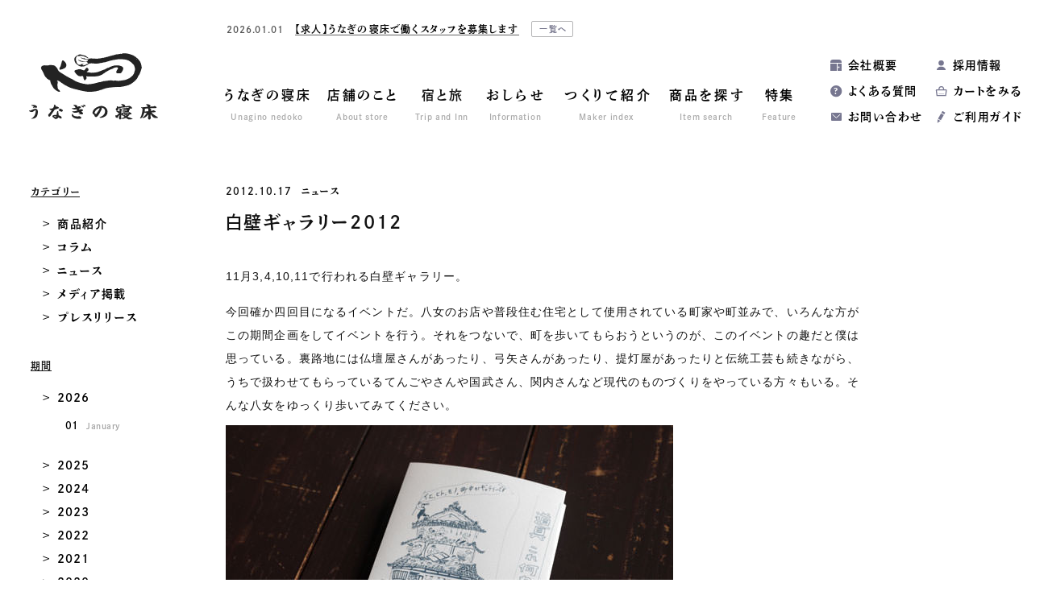

--- FILE ---
content_type: text/html; charset=UTF-8
request_url: https://unagino-nedoko.net/archives/25494/
body_size: 14523
content:
<!DOCTYPE html>
<html dir="ltr" lang="ja" prefix="og: http://ogp.me/ns#">
<head>
<!-- Google tag (gtag.js) -->
<script async src="https://www.googletagmanager.com/gtag/js?id=G-S2JV6EKKYH"></script>
<script>
  window.dataLayer = window.dataLayer || [];
  function gtag(){dataLayer.push(arguments);}
  gtag('js', new Date());

  gtag('config', 'G-S2JV6EKKYH');
</script>
<meta charset="utf-8">
<script>
let href = window.location.href;
if(href.match(/&utm_source/)){
	let replaced = href.replace(/&utm_source/g,'?utm_source');
	console.log(replaced);
	location.href=replaced;
};
</script>
<title>白壁ギャラリー2012 | おしらせ | 地域文化商社 うなぎの寝床</title>
	<style>img:is([sizes="auto" i], [sizes^="auto," i]) { contain-intrinsic-size: 3000px 1500px }</style>
	
		<!-- All in One SEO 4.8.4.1 - aioseo.com -->
	<meta name="description" content="11月3,4,10,11で行われる白壁ギャラリー。 今回確か四回目になるイベントだ。八女のお店や普段住む住宅と" />
	<meta name="robots" content="max-image-preview:large" />
	<meta name="author" content="u-info"/>
	<link rel="canonical" href="https://unagino-nedoko.net/archives/25494/" />
	<meta name="generator" content="All in One SEO (AIOSEO) 4.8.4.1" />
		<meta property="og:locale" content="ja_JP" />
		<meta property="og:site_name" content="地域文化商社 うなぎの寝床 | 福岡八女 通販・オンラインショップ" />
		<meta property="og:type" content="article" />
		<meta property="og:title" content="白壁ギャラリー2012 | おしらせ | 地域文化商社 うなぎの寝床" />
		<meta property="og:description" content="11月3,4,10,11で行われる白壁ギャラリー。 今回確か四回目になるイベントだ。八女のお店や普段住む住宅と" />
		<meta property="og:url" content="https://unagino-nedoko.net/archives/25494/" />
		<meta property="og:image" content="https://unagino-nedoko.net/wp/wp-content/uploads/2020/07/1691.jpg" />
		<meta property="og:image:secure_url" content="https://unagino-nedoko.net/wp/wp-content/uploads/2020/07/1691.jpg" />
		<meta property="og:image:width" content="300" />
		<meta property="og:image:height" content="300" />
		<meta property="article:published_time" content="2012-10-16T15:00:00+00:00" />
		<meta property="article:modified_time" content="2020-07-08T18:23:07+00:00" />
		<meta property="article:publisher" content="https://www.facebook.com/unaginonedoko/" />
		<meta name="twitter:card" content="summary_large_image" />
		<meta name="twitter:site" content="@_unaginonedoko" />
		<meta name="twitter:title" content="白壁ギャラリー2012 | おしらせ | 地域文化商社 うなぎの寝床" />
		<meta name="twitter:description" content="11月3,4,10,11で行われる白壁ギャラリー。 今回確か四回目になるイベントだ。八女のお店や普段住む住宅と" />
		<meta name="twitter:image" content="https://unagino-nedoko.net/wp/wp-content/uploads/2020/07/1691.jpg" />
		<script type="application/ld+json" class="aioseo-schema">
			{"@context":"https:\/\/schema.org","@graph":[{"@type":"Article","@id":"https:\/\/unagino-nedoko.net\/archives\/25494\/#article","name":"\u767d\u58c1\u30ae\u30e3\u30e9\u30ea\u30fc2012 | \u304a\u3057\u3089\u305b | \u5730\u57df\u6587\u5316\u5546\u793e \u3046\u306a\u304e\u306e\u5bdd\u5e8a","headline":"\u767d\u58c1\u30ae\u30e3\u30e9\u30ea\u30fc2012","author":{"@id":"https:\/\/unagino-nedoko.net\/archives\/author\/unaginonedoko\/#author"},"publisher":{"@id":"https:\/\/unagino-nedoko.net\/#organization"},"image":{"@type":"ImageObject","url":"https:\/\/unagino-nedoko.net\/wp\/wp-content\/uploads\/2020\/07\/1691.jpg","width":300,"height":300},"datePublished":"2012-10-17T00:00:00+09:00","dateModified":"2020-07-09T03:23:07+09:00","inLanguage":"ja","mainEntityOfPage":{"@id":"https:\/\/unagino-nedoko.net\/archives\/25494\/#webpage"},"isPartOf":{"@id":"https:\/\/unagino-nedoko.net\/archives\/25494\/#webpage"},"articleSection":"\u30cb\u30e5\u30fc\u30b9"},{"@type":"BreadcrumbList","@id":"https:\/\/unagino-nedoko.net\/archives\/25494\/#breadcrumblist","itemListElement":[{"@type":"ListItem","@id":"https:\/\/unagino-nedoko.net#listItem","position":1,"name":"Home","item":"https:\/\/unagino-nedoko.net","nextItem":{"@type":"ListItem","@id":"https:\/\/unagino-nedoko.net\/archives\/category\/news\/#listItem","name":"\u30cb\u30e5\u30fc\u30b9"}},{"@type":"ListItem","@id":"https:\/\/unagino-nedoko.net\/archives\/category\/news\/#listItem","position":2,"name":"\u30cb\u30e5\u30fc\u30b9","item":"https:\/\/unagino-nedoko.net\/archives\/category\/news\/","nextItem":{"@type":"ListItem","@id":"https:\/\/unagino-nedoko.net\/archives\/25494\/#listItem","name":"\u767d\u58c1\u30ae\u30e3\u30e9\u30ea\u30fc2012"},"previousItem":{"@type":"ListItem","@id":"https:\/\/unagino-nedoko.net#listItem","name":"Home"}},{"@type":"ListItem","@id":"https:\/\/unagino-nedoko.net\/archives\/25494\/#listItem","position":3,"name":"\u767d\u58c1\u30ae\u30e3\u30e9\u30ea\u30fc2012","previousItem":{"@type":"ListItem","@id":"https:\/\/unagino-nedoko.net\/archives\/category\/news\/#listItem","name":"\u30cb\u30e5\u30fc\u30b9"}}]},{"@type":"Organization","@id":"https:\/\/unagino-nedoko.net\/#organization","name":"\u5730\u57df\u6587\u5316\u5546\u793e \u3046\u306a\u304e\u306e\u5bdd\u5e8a","url":"https:\/\/unagino-nedoko.net\/","sameAs":["https:\/\/www.instagram.com\/unaginonedoko_onlineshop\/","https:\/\/www.youtube.com\/channel\/UCcnwTbNHSj-jdOo8yiDDamA"]},{"@type":"Person","@id":"https:\/\/unagino-nedoko.net\/archives\/author\/unaginonedoko\/#author","url":"https:\/\/unagino-nedoko.net\/archives\/author\/unaginonedoko\/","name":"u-info","image":{"@type":"ImageObject","@id":"https:\/\/unagino-nedoko.net\/archives\/25494\/#authorImage","url":"https:\/\/secure.gravatar.com\/avatar\/2b2be174cdef744ec3622c234cc654a08aacf81c6388bfd9106021181cb0b94a?s=96&d=mm&r=g","width":96,"height":96,"caption":"u-info"}},{"@type":"WebPage","@id":"https:\/\/unagino-nedoko.net\/archives\/25494\/#webpage","url":"https:\/\/unagino-nedoko.net\/archives\/25494\/","name":"\u767d\u58c1\u30ae\u30e3\u30e9\u30ea\u30fc2012 | \u304a\u3057\u3089\u305b | \u5730\u57df\u6587\u5316\u5546\u793e \u3046\u306a\u304e\u306e\u5bdd\u5e8a","description":"11\u67083,4,10,11\u3067\u884c\u308f\u308c\u308b\u767d\u58c1\u30ae\u30e3\u30e9\u30ea\u30fc\u3002 \u4eca\u56de\u78ba\u304b\u56db\u56de\u76ee\u306b\u306a\u308b\u30a4\u30d9\u30f3\u30c8\u3060\u3002\u516b\u5973\u306e\u304a\u5e97\u3084\u666e\u6bb5\u4f4f\u3080\u4f4f\u5b85\u3068","inLanguage":"ja","isPartOf":{"@id":"https:\/\/unagino-nedoko.net\/#website"},"breadcrumb":{"@id":"https:\/\/unagino-nedoko.net\/archives\/25494\/#breadcrumblist"},"author":{"@id":"https:\/\/unagino-nedoko.net\/archives\/author\/unaginonedoko\/#author"},"creator":{"@id":"https:\/\/unagino-nedoko.net\/archives\/author\/unaginonedoko\/#author"},"image":{"@type":"ImageObject","url":"https:\/\/unagino-nedoko.net\/wp\/wp-content\/uploads\/2020\/07\/1691.jpg","@id":"https:\/\/unagino-nedoko.net\/archives\/25494\/#mainImage","width":300,"height":300},"primaryImageOfPage":{"@id":"https:\/\/unagino-nedoko.net\/archives\/25494\/#mainImage"},"datePublished":"2012-10-17T00:00:00+09:00","dateModified":"2020-07-09T03:23:07+09:00"},{"@type":"WebSite","@id":"https:\/\/unagino-nedoko.net\/#website","url":"https:\/\/unagino-nedoko.net\/","name":"\u5730\u57df\u6587\u5316\u5546\u793e \u3046\u306a\u304e\u306e\u5bdd\u5e8a","inLanguage":"ja","publisher":{"@id":"https:\/\/unagino-nedoko.net\/#organization"}}]}
		</script>
		<!-- All in One SEO -->

<link rel='stylesheet' id='wp-block-library-css' href='https://unagino-nedoko.net/wp/wp-includes/css/dist/block-library/style.min.css?ver=6.8.3' type='text/css' media='all' />
<style id='classic-theme-styles-inline-css' type='text/css'>
/*! This file is auto-generated */
.wp-block-button__link{color:#fff;background-color:#32373c;border-radius:9999px;box-shadow:none;text-decoration:none;padding:calc(.667em + 2px) calc(1.333em + 2px);font-size:1.125em}.wp-block-file__button{background:#32373c;color:#fff;text-decoration:none}
</style>
<style id='global-styles-inline-css' type='text/css'>
:root{--wp--preset--aspect-ratio--square: 1;--wp--preset--aspect-ratio--4-3: 4/3;--wp--preset--aspect-ratio--3-4: 3/4;--wp--preset--aspect-ratio--3-2: 3/2;--wp--preset--aspect-ratio--2-3: 2/3;--wp--preset--aspect-ratio--16-9: 16/9;--wp--preset--aspect-ratio--9-16: 9/16;--wp--preset--color--black: #000000;--wp--preset--color--cyan-bluish-gray: #abb8c3;--wp--preset--color--white: #ffffff;--wp--preset--color--pale-pink: #f78da7;--wp--preset--color--vivid-red: #cf2e2e;--wp--preset--color--luminous-vivid-orange: #ff6900;--wp--preset--color--luminous-vivid-amber: #fcb900;--wp--preset--color--light-green-cyan: #7bdcb5;--wp--preset--color--vivid-green-cyan: #00d084;--wp--preset--color--pale-cyan-blue: #8ed1fc;--wp--preset--color--vivid-cyan-blue: #0693e3;--wp--preset--color--vivid-purple: #9b51e0;--wp--preset--gradient--vivid-cyan-blue-to-vivid-purple: linear-gradient(135deg,rgba(6,147,227,1) 0%,rgb(155,81,224) 100%);--wp--preset--gradient--light-green-cyan-to-vivid-green-cyan: linear-gradient(135deg,rgb(122,220,180) 0%,rgb(0,208,130) 100%);--wp--preset--gradient--luminous-vivid-amber-to-luminous-vivid-orange: linear-gradient(135deg,rgba(252,185,0,1) 0%,rgba(255,105,0,1) 100%);--wp--preset--gradient--luminous-vivid-orange-to-vivid-red: linear-gradient(135deg,rgba(255,105,0,1) 0%,rgb(207,46,46) 100%);--wp--preset--gradient--very-light-gray-to-cyan-bluish-gray: linear-gradient(135deg,rgb(238,238,238) 0%,rgb(169,184,195) 100%);--wp--preset--gradient--cool-to-warm-spectrum: linear-gradient(135deg,rgb(74,234,220) 0%,rgb(151,120,209) 20%,rgb(207,42,186) 40%,rgb(238,44,130) 60%,rgb(251,105,98) 80%,rgb(254,248,76) 100%);--wp--preset--gradient--blush-light-purple: linear-gradient(135deg,rgb(255,206,236) 0%,rgb(152,150,240) 100%);--wp--preset--gradient--blush-bordeaux: linear-gradient(135deg,rgb(254,205,165) 0%,rgb(254,45,45) 50%,rgb(107,0,62) 100%);--wp--preset--gradient--luminous-dusk: linear-gradient(135deg,rgb(255,203,112) 0%,rgb(199,81,192) 50%,rgb(65,88,208) 100%);--wp--preset--gradient--pale-ocean: linear-gradient(135deg,rgb(255,245,203) 0%,rgb(182,227,212) 50%,rgb(51,167,181) 100%);--wp--preset--gradient--electric-grass: linear-gradient(135deg,rgb(202,248,128) 0%,rgb(113,206,126) 100%);--wp--preset--gradient--midnight: linear-gradient(135deg,rgb(2,3,129) 0%,rgb(40,116,252) 100%);--wp--preset--font-size--small: 13px;--wp--preset--font-size--medium: 20px;--wp--preset--font-size--large: 36px;--wp--preset--font-size--x-large: 42px;--wp--preset--spacing--20: 0.44rem;--wp--preset--spacing--30: 0.67rem;--wp--preset--spacing--40: 1rem;--wp--preset--spacing--50: 1.5rem;--wp--preset--spacing--60: 2.25rem;--wp--preset--spacing--70: 3.38rem;--wp--preset--spacing--80: 5.06rem;--wp--preset--shadow--natural: 6px 6px 9px rgba(0, 0, 0, 0.2);--wp--preset--shadow--deep: 12px 12px 50px rgba(0, 0, 0, 0.4);--wp--preset--shadow--sharp: 6px 6px 0px rgba(0, 0, 0, 0.2);--wp--preset--shadow--outlined: 6px 6px 0px -3px rgba(255, 255, 255, 1), 6px 6px rgba(0, 0, 0, 1);--wp--preset--shadow--crisp: 6px 6px 0px rgba(0, 0, 0, 1);}:where(.is-layout-flex){gap: 0.5em;}:where(.is-layout-grid){gap: 0.5em;}body .is-layout-flex{display: flex;}.is-layout-flex{flex-wrap: wrap;align-items: center;}.is-layout-flex > :is(*, div){margin: 0;}body .is-layout-grid{display: grid;}.is-layout-grid > :is(*, div){margin: 0;}:where(.wp-block-columns.is-layout-flex){gap: 2em;}:where(.wp-block-columns.is-layout-grid){gap: 2em;}:where(.wp-block-post-template.is-layout-flex){gap: 1.25em;}:where(.wp-block-post-template.is-layout-grid){gap: 1.25em;}.has-black-color{color: var(--wp--preset--color--black) !important;}.has-cyan-bluish-gray-color{color: var(--wp--preset--color--cyan-bluish-gray) !important;}.has-white-color{color: var(--wp--preset--color--white) !important;}.has-pale-pink-color{color: var(--wp--preset--color--pale-pink) !important;}.has-vivid-red-color{color: var(--wp--preset--color--vivid-red) !important;}.has-luminous-vivid-orange-color{color: var(--wp--preset--color--luminous-vivid-orange) !important;}.has-luminous-vivid-amber-color{color: var(--wp--preset--color--luminous-vivid-amber) !important;}.has-light-green-cyan-color{color: var(--wp--preset--color--light-green-cyan) !important;}.has-vivid-green-cyan-color{color: var(--wp--preset--color--vivid-green-cyan) !important;}.has-pale-cyan-blue-color{color: var(--wp--preset--color--pale-cyan-blue) !important;}.has-vivid-cyan-blue-color{color: var(--wp--preset--color--vivid-cyan-blue) !important;}.has-vivid-purple-color{color: var(--wp--preset--color--vivid-purple) !important;}.has-black-background-color{background-color: var(--wp--preset--color--black) !important;}.has-cyan-bluish-gray-background-color{background-color: var(--wp--preset--color--cyan-bluish-gray) !important;}.has-white-background-color{background-color: var(--wp--preset--color--white) !important;}.has-pale-pink-background-color{background-color: var(--wp--preset--color--pale-pink) !important;}.has-vivid-red-background-color{background-color: var(--wp--preset--color--vivid-red) !important;}.has-luminous-vivid-orange-background-color{background-color: var(--wp--preset--color--luminous-vivid-orange) !important;}.has-luminous-vivid-amber-background-color{background-color: var(--wp--preset--color--luminous-vivid-amber) !important;}.has-light-green-cyan-background-color{background-color: var(--wp--preset--color--light-green-cyan) !important;}.has-vivid-green-cyan-background-color{background-color: var(--wp--preset--color--vivid-green-cyan) !important;}.has-pale-cyan-blue-background-color{background-color: var(--wp--preset--color--pale-cyan-blue) !important;}.has-vivid-cyan-blue-background-color{background-color: var(--wp--preset--color--vivid-cyan-blue) !important;}.has-vivid-purple-background-color{background-color: var(--wp--preset--color--vivid-purple) !important;}.has-black-border-color{border-color: var(--wp--preset--color--black) !important;}.has-cyan-bluish-gray-border-color{border-color: var(--wp--preset--color--cyan-bluish-gray) !important;}.has-white-border-color{border-color: var(--wp--preset--color--white) !important;}.has-pale-pink-border-color{border-color: var(--wp--preset--color--pale-pink) !important;}.has-vivid-red-border-color{border-color: var(--wp--preset--color--vivid-red) !important;}.has-luminous-vivid-orange-border-color{border-color: var(--wp--preset--color--luminous-vivid-orange) !important;}.has-luminous-vivid-amber-border-color{border-color: var(--wp--preset--color--luminous-vivid-amber) !important;}.has-light-green-cyan-border-color{border-color: var(--wp--preset--color--light-green-cyan) !important;}.has-vivid-green-cyan-border-color{border-color: var(--wp--preset--color--vivid-green-cyan) !important;}.has-pale-cyan-blue-border-color{border-color: var(--wp--preset--color--pale-cyan-blue) !important;}.has-vivid-cyan-blue-border-color{border-color: var(--wp--preset--color--vivid-cyan-blue) !important;}.has-vivid-purple-border-color{border-color: var(--wp--preset--color--vivid-purple) !important;}.has-vivid-cyan-blue-to-vivid-purple-gradient-background{background: var(--wp--preset--gradient--vivid-cyan-blue-to-vivid-purple) !important;}.has-light-green-cyan-to-vivid-green-cyan-gradient-background{background: var(--wp--preset--gradient--light-green-cyan-to-vivid-green-cyan) !important;}.has-luminous-vivid-amber-to-luminous-vivid-orange-gradient-background{background: var(--wp--preset--gradient--luminous-vivid-amber-to-luminous-vivid-orange) !important;}.has-luminous-vivid-orange-to-vivid-red-gradient-background{background: var(--wp--preset--gradient--luminous-vivid-orange-to-vivid-red) !important;}.has-very-light-gray-to-cyan-bluish-gray-gradient-background{background: var(--wp--preset--gradient--very-light-gray-to-cyan-bluish-gray) !important;}.has-cool-to-warm-spectrum-gradient-background{background: var(--wp--preset--gradient--cool-to-warm-spectrum) !important;}.has-blush-light-purple-gradient-background{background: var(--wp--preset--gradient--blush-light-purple) !important;}.has-blush-bordeaux-gradient-background{background: var(--wp--preset--gradient--blush-bordeaux) !important;}.has-luminous-dusk-gradient-background{background: var(--wp--preset--gradient--luminous-dusk) !important;}.has-pale-ocean-gradient-background{background: var(--wp--preset--gradient--pale-ocean) !important;}.has-electric-grass-gradient-background{background: var(--wp--preset--gradient--electric-grass) !important;}.has-midnight-gradient-background{background: var(--wp--preset--gradient--midnight) !important;}.has-small-font-size{font-size: var(--wp--preset--font-size--small) !important;}.has-medium-font-size{font-size: var(--wp--preset--font-size--medium) !important;}.has-large-font-size{font-size: var(--wp--preset--font-size--large) !important;}.has-x-large-font-size{font-size: var(--wp--preset--font-size--x-large) !important;}
:where(.wp-block-post-template.is-layout-flex){gap: 1.25em;}:where(.wp-block-post-template.is-layout-grid){gap: 1.25em;}
:where(.wp-block-columns.is-layout-flex){gap: 2em;}:where(.wp-block-columns.is-layout-grid){gap: 2em;}
:root :where(.wp-block-pullquote){font-size: 1.5em;line-height: 1.6;}
</style>
<style id='akismet-widget-style-inline-css' type='text/css'>

			.a-stats {
				--akismet-color-mid-green: #357b49;
				--akismet-color-white: #fff;
				--akismet-color-light-grey: #f6f7f7;

				max-width: 350px;
				width: auto;
			}

			.a-stats * {
				all: unset;
				box-sizing: border-box;
			}

			.a-stats strong {
				font-weight: 600;
			}

			.a-stats a.a-stats__link,
			.a-stats a.a-stats__link:visited,
			.a-stats a.a-stats__link:active {
				background: var(--akismet-color-mid-green);
				border: none;
				box-shadow: none;
				border-radius: 8px;
				color: var(--akismet-color-white);
				cursor: pointer;
				display: block;
				font-family: -apple-system, BlinkMacSystemFont, 'Segoe UI', 'Roboto', 'Oxygen-Sans', 'Ubuntu', 'Cantarell', 'Helvetica Neue', sans-serif;
				font-weight: 500;
				padding: 12px;
				text-align: center;
				text-decoration: none;
				transition: all 0.2s ease;
			}

			/* Extra specificity to deal with TwentyTwentyOne focus style */
			.widget .a-stats a.a-stats__link:focus {
				background: var(--akismet-color-mid-green);
				color: var(--akismet-color-white);
				text-decoration: none;
			}

			.a-stats a.a-stats__link:hover {
				filter: brightness(110%);
				box-shadow: 0 4px 12px rgba(0, 0, 0, 0.06), 0 0 2px rgba(0, 0, 0, 0.16);
			}

			.a-stats .count {
				color: var(--akismet-color-white);
				display: block;
				font-size: 1.5em;
				line-height: 1.4;
				padding: 0 13px;
				white-space: nowrap;
			}
		
</style>
<link rel='stylesheet' id='tablepress-default-css' href='https://unagino-nedoko.net/wp/wp-content/plugins/tablepress/css/build/default.css?ver=3.1.3' type='text/css' media='all' />
<link rel="https://api.w.org/" href="https://unagino-nedoko.net/wp-json/" /><link rel="alternate" title="JSON" type="application/json" href="https://unagino-nedoko.net/wp-json/wp/v2/posts/25494" /><link rel="EditURI" type="application/rsd+xml" title="RSD" href="https://unagino-nedoko.net/wp/xmlrpc.php?rsd" />
<link rel='shortlink' href='https://unagino-nedoko.net/?p=25494' />
<link rel="alternate" title="oEmbed (JSON)" type="application/json+oembed" href="https://unagino-nedoko.net/wp-json/oembed/1.0/embed?url=https%3A%2F%2Funagino-nedoko.net%2Farchives%2F25494%2F" />
<link rel="alternate" title="oEmbed (XML)" type="text/xml+oembed" href="https://unagino-nedoko.net/wp-json/oembed/1.0/embed?url=https%3A%2F%2Funagino-nedoko.net%2Farchives%2F25494%2F&#038;format=xml" />
	<script>
		let ajaxUrl = 'https://unagino-nedoko.net/wp/wp-admin/admin-ajax.php';
	</script>
<meta name="referrer" content="no-referrer-when-downgrade">
<meta http-equiv="X-UA-Compatible" content="IE=edge">
<meta name="viewport" content="width=1300, user-scalable=yes">
<meta name="format-detection" content="telephone=no">
<link rel="alternate" type="application/rss+xml" title="RSS 2.0" href="https://unagino-nedoko.net/feed">
<link rel="alternate" type="text/xml" title="RSS .92" href="https://unagino-nedoko.net/feed/rss">
<link rel="alternate" type="application/atom+xml" title="Atom 1.0" href="https://unagino-nedoko.net/feed/atom">
<link rel="alternate" type="application/rss+xml" title="RSS" href="https://unagino-nedoko.net/index.rdf">
<link rel="icon" href="https://unagino-nedoko.net/wp/wp-content/themes/unagino-nedoko8/img/icon/favicon.ico" type="image/vnd.microsoft.icon">
<link rel="shortcut icon" href="https://unagino-nedoko.net/wp/wp-content/themes/unagino-nedoko8/img/icon/favicon.ico">
<link rel="apple-touch-icon" href="https://unagino-nedoko.net/wp/wp-content/themes/unagino-nedoko8/img/icon/apple-touch-icon.png">
<link rel="icon" href="https://unagino-nedoko.net/wp/wp-content/themes/unagino-nedoko8/img/icon/android-touch-icon.png">
<script src="https://unagino-nedoko.net/wp/wp-content/themes/unagino-nedoko8/js/jquery.min.js" defer></script>
<link rel="stylesheet" href="https://unagino-nedoko.net/wp/wp-content/themes/unagino-nedoko8/css/reset.css">
<link rel="stylesheet" href="https://unagino-nedoko.net/wp/wp-content/themes/unagino-nedoko8/style.css?202601212313">
<link rel="stylesheet" href="https://unagino-nedoko.net/wp/wp-content/themes/unagino-nedoko8/css/news.css?202601212313">
<link rel="stylesheet" href="https://unagino-nedoko.net/wp/wp-content/themes/unagino-nedoko8/css/slick.css">
<meta property="og:locale" content="ja_JP">
<meta property="fb:admins" content="">

<meta property="og:site_name" content="地域文化商社 うなぎの寝床">
<meta property="og:type" content="blog">
<meta property='og:url' content="https://unagino-nedoko.net/archives/25494/">
<meta property='og:title' content="白壁ギャラリー2012 | おしらせ | 地域文化商社 うなぎの寝床">

<script>
  (function(d) {
    var config = {
      kitId: 'gqp1jsf',
      scriptTimeout: 3000,
      async: true
    },
    h=d.documentElement,t=setTimeout(function(){h.className=h.className.replace(/\bwf-loading\b/g,"")+" wf-inactive";},config.scriptTimeout),tk=d.createElement("script"),f=false,s=d.getElementsByTagName("script")[0],a;h.className+=" wf-loading";tk.src='https://use.typekit.net/'+config.kitId+'.js';tk.async=true;tk.onload=tk.onreadystatechange=function(){a=this.readyState;if(f||a&&a!="complete"&&a!="loaded")return;f=true;clearTimeout(t);try{Typekit.load(config)}catch(e){}};s.parentNode.insertBefore(tk,s)
  })(document);
</script>
</head>

<body id="news" class="single pc">
<div id="wrap">


<header>
	<div class="header-inner clearfix">
		<div class="logo">
			<a href="https://unagino-nedoko.net" title="トップページ"><img class="lazy lazyload" src="https://unagino-nedoko.net/wp/wp-content/themes/unagino-nedoko8/img/share/lazyload.png" data-src="https://unagino-nedoko.net/wp/wp-content/themes/unagino-nedoko8/img/share/logo.svg" alt="うなぎの寝床"></a>
					</div>
				
<div class="news-header font-min ">
		
	<div class="slider-news">
						<article class="inner">
			<a href="https://unagino-nedoko.net/archives/55295/" title="【求人】うなぎの寝床で働くスタッフを募集します">				
								<div>
					<time class="font-en-u">2026.01.01</time>
					<h2 class="title font-mg">【求人】うなぎの寝床で働くスタッフを募集します</h2>
				</div>
			</a>
						<a class="index" href="https://unagino-nedoko.net/news" title="お知らせ一覧">一覧へ</a>
					</article>
					</div>
</div>

		<nav class="gnav font-min">
	<ul class="clearfix">
		<li><a href="https://unagino-nedoko.net/about" title="うなぎの寝床"><strong>うなぎの寝床</strong><em>Unagino nedoko</em></a></li>
		<li><a href="https://unagino-nedoko.net/store" title="店舗のこと"><strong>店舗のこと</strong><em>About store</em></a></li>
		
		<li class="btn-mnav">
			<span class="parent"><strong>宿と旅</strong><em>Trip and Inn</em></span>
			<div class="mnav-wrap">
				<div class="mnav">
					<dl>
						<dd>
							<ul>
								<li><a class="let" href="https://unagino-nedoko.net/accommodation" title="Craft Inn 手 [té] ">Craft Inn 手 [té] </a></li>
								<li><a href="https://unagino-nedoko.net/tourism" title="ツーリズム">ツーリズム</a></li>
							</ul>
						</dd>
					</dl>
				</div>
			</div>
		</li>
		
		<li class="btn-mnav">
			<a class="parent" href="https://unagino-nedoko.net/news" title="おしらせ"><strong>おしらせ</strong><em>Information</em></a>
			<div class="mnav-wrap mnav-sns">
				<div class="mnav clearfix">
					<dl>
						<dt><a href="https://unagino-nedoko.net/event" title="企画展">企画展</a></dt>
					</dl>
					<dl>
						<dt><a href="https://unagino-nedoko.net/news" title="おしらせ">おしらせ一覧</a></dt>
						<dd>
							<ul>
									<li class="cat-item cat-item-4771"><a href="https://unagino-nedoko.net/archives/category/product/">商品紹介</a>
</li>
	<li class="cat-item cat-item-300"><a href="https://unagino-nedoko.net/archives/category/column/">コラム</a>
</li>
	<li class="cat-item cat-item-1"><a href="https://unagino-nedoko.net/archives/category/news/">ニュース</a>
</li>
	<li class="cat-item cat-item-415"><a href="https://unagino-nedoko.net/archives/category/media/">メディア掲載</a>
</li>
	<li class="cat-item cat-item-4985"><a href="https://unagino-nedoko.net/archives/category/press-release/">プレスリリース</a>
</li>
							</ul>
						</dd>
					</dl>
				</div>
			</div>
		</li>
		<li class="btn-mnav">
			<a class="parent" href="https://unagino-nedoko.net/maker" title="つくりて紹介"><strong>つくりて紹介</strong><em>Maker index</em></a>
			<div class="mnav-wrap">
				<div class="mnav">
					<dl>
						<dd>
							<ul>
								<li><a href="https://unagino-nedoko.net/maker/" title="つくりて一覧">つくりて一覧</a></li>
																<li><a href="https://unagino-nedoko.net/maker/tax_maker_area/kyushu/" title="九州・沖縄">九州・沖縄</a></li>
																<li><a href="https://unagino-nedoko.net/maker/tax_maker_area/japan/" title="日本国内（九州以外）">日本国内（九州以外）</a></li>
																<li><a href="https://unagino-nedoko.net/maker/tax_maker_area/overseas/" title="海外">海外</a></li>
															</ul>
						</dd>
					</dl>
				</div>
			</div>
		</li>
		<li><a href="https://unagino-nedoko.net/product" title="商品を探す"><strong>商品を探す</strong><em>Item search</em></a></li>
		<li><a href="https://unagino-nedoko.net/feature" title="特集"><strong>特集</strong><em>Feature</em></a></li>
	</ul>
</nav>		<nav class="snav font-min">
	<ul class="clearfix">
		<li><a href="https://unagino-nedoko.net/company" title="会社概要">会社概要</a></li>
<!-- 		<li><a href="https://members.shop-pro.jp/?mode=members_regi&shop_id=PA01180472" title="会員登録">会員登録</a></li> -->
<!-- 		<li><a href="https://unagino-nedoko.net/archives/36536/" title="採用情報">採用情報</a></li> -->
				<li><a href="https://unagino-nedoko.net/archives/55295/">採用情報</a></li>
				<li><a href="https://unagino-nedoko.net/faq" title="よくある質問">よくある質問</a></li>
		<li><a href="https://unagi-nedoko.shop-pro.jp/cart/" title="カートをみる">カートをみる</a></li>
		<li><a href="https://unagino-nedoko.net/contact" title="お問い合わせ">お問い合わせ</a></li>
		<li><a href="https://unagino-nedoko.net/shopping-guide" title="ご利用ガイド">ご利用ガイド</a></li>
	</ul>
</nav>			</div>
</header>

<main id="mainContents">


<div id="newsContents" class="single ">
<div class="contents-wrap clearfix">

<div class="contents">
	<div class="news-area">
		<article>
			<div class="news-title font-min">
				<time>2012.10.17</time>
				<div class="category"><ul class="post-categories">
	<li><a href="https://unagino-nedoko.net/archives/category/news/" rel="category tag">ニュース</a></li></ul></div>
				<h1>白壁ギャラリー2012</h1>
			</div>
			<div class="post-main">
				<p>11月3,4,10,11で行われる白壁ギャラリー。</p>
<p>  今回確か四回目になるイベントだ。八女のお店や普段住む住宅として使用されている町家や町並みで、いろんな方がこの期間企画をしてイベントを行う。それをつないで、町を歩いてもらおうというのが、このイベントの趣だと僕は思っている。裏路地には仏壇屋さんがあったり、弓矢さんがあったり、提灯屋があったりと伝統工芸も続きながら、うちで扱わせてもらっているてんごやさんや国武さん、関内さんなど現代のものづくりをやっている方々もいる。そんな八女をゆっくり歩いてみてください。<br />
  <img fetchpriority="high" decoding="async" class="alignnone size-full wp-image-2339" title="白壁ギャラリー1" src="http://unagino-nedoko.net/wp/wp-content/uploads/old/164.jpg" alt="" width="555" height="370" /><br />
  町の人で手作りで作るイベント。チラシのデザインはなんと酒屋さん。朝日屋酒店高橋さん。<br />
  イラストは手仕事ビワニジさん。</p>
<p>  <img decoding="async" class="alignnone size-full wp-image-2340" title="白壁ギャラリー2" src="http://unagino-nedoko.net/wp/wp-content/uploads/old/165.jpg" alt="" width="555" height="370" /><br />
  多くの方が参加するよー。盛りだくさん。</p>
<p>  <img decoding="async" class="alignnone size-full wp-image-2341" title="白壁ギャラリー3" src="http://unagino-nedoko.net/wp/wp-content/uploads/old/1661.jpg" alt="" width="555" height="370" /><br />
  わかりやすいマップ！食事所なんかも載ってます。</p>
<p>  <img loading="lazy" decoding="async" class="alignnone size-full wp-image-2342" title="白壁ギャラリー4" src="http://unagino-nedoko.net/wp/wp-content/uploads/old/1671.jpg" alt="" width="555" height="370" /><br />
  ちょうど中心街は歩けるくらいの町の規模です。うちではレンタルキックボードやってます。笑</p>
<p>  <img loading="lazy" decoding="async" class="alignnone size-full wp-image-2343" title="白壁ギャラリー6" src="http://unagino-nedoko.net/wp/wp-content/uploads/old/1681.jpg" alt="" width="555" height="370" /><br />
  今年のテーマは道具。普段見れない道具なんかもたくさん見れるでしょう。</p>
<p>  ◎お知らせ 展示案内</p>
<h3><strong>タイトル<a href="http://unagino-nedoko.net/展示案内「関内潔さんの木のお弁当箱を解剖して/">「関内潔さんの木のお弁当箱を解剖してみる。」</a></strong></h3>
<p>  日時：11月3日（土）から11日（日）<br />
  場所：うなぎの寝床<br />
  住所：福岡県八女市本町267<br />
  TEL/FAX：0943-22-3699</p>
<p>  ※木のお弁当箱、お重などの販売はもちろん行います。</p>
<p>  -概要-<br />
  木のお弁当箱をつくっている八女の関内潔さん。僕はそのお弁当箱を２年半使い続けた。お昼ご飯というものは毎日の暮しで欠かせないもの。関内さんのお弁当箱と妻の料理のおかげで、気持ちが良い昼の一時を過ごす事ができた。お店をはじめて関内さんの木のお弁当箱を扱わせて頂いて、使い心地はもちろん、その仕上がりからもわかる丁寧に作られたお弁当箱を解剖して見てみたくなった。なぜだかはよくわからないのだが。今回は木のお弁当箱ができるまでを展示してみようと思う。もちろん、お弁当箱の販売も行う。木の目のつまり方などによって重さも違えば、大きさも様々のお弁当箱が並ぶ。自分にあったものを見つけ、長く使って頂けたら嬉しくおもう。ぜひお越し下さい。 – 企画 白水高広</p>
<p>  <strong><a href="https://twitter.com/#!/unaginedoko" target="_blank" rel="noopener noreferrer">twitter </a></strong>&#8211; うなぎの寝床の日常を。<br />
  <strong><a href="https://www.facebook.com/unaginonedoko" target="_blank" rel="noopener noreferrer">facebook</a> </strong>&#8211; 写真などもストック中。</p>
<p>  2012 / 10 / 18<br />
  白水</p>
			</div>
			
						
					</article>
				
				<div class="other-news">
			<h2 class="font-min"><a href="https://unagino-nedoko.net/news" title="お知らせ一覧">その他のお知らせ</a></h2>
			<div class="news-list clearfix">
								<article class="font-min"><a href="https://unagino-nedoko.net/archives/58571/" title="【冬季限定チョコレート】kiitosとお気に入りのマグで過ごす、冬時間">
	<div class="category">
				<span>商品紹介<i>,</i></span>
				<span>コラム<i>,</i></span>
			</div>
	<figure>
			<img class="lazy lazyload" src="https://unagino-nedoko.net/wp/wp-content/themes/unagino-nedoko8/img/share/lazyload.png" data-src="https://unagino-nedoko.net/wp/wp-content/uploads/2023/01/9963183ab5cd94eda80ae7122f3b1523-227x155.jpg" srcset="https://unagino-nedoko.net/wp/wp-content/uploads/2023/01/9963183ab5cd94eda80ae7122f3b1523-454x310.jpg 2x" decoding="async" alt="【冬季限定チョコレート】kiitosとお気に入りのマグで過ごす、冬時間">
		</figure>
	<div>
		<time>2026.1.19</time>
		<h2>【冬季限定チョコレート】kiitosとお気に入りのマグで過ごす、冬時間</h2>
	</div>
</a></article>								<article class="font-min"><a href="https://unagino-nedoko.net/archives/58583/" title="【八女店舗】地域文化を深く、広く伝えるための店舗リニューアル">
	<div class="category">
				<span>ニュース<i>,</i></span>
			</div>
	<figure>
			<img class="lazy lazyload" src="https://unagino-nedoko.net/wp/wp-content/themes/unagino-nedoko8/img/share/lazyload.png" data-src="https://unagino-nedoko.net/wp/wp-content/uploads/2026/01/6ab99b2e64261145ac707730ab6f1c44-227x155.png" srcset="https://unagino-nedoko.net/wp/wp-content/uploads/2026/01/6ab99b2e64261145ac707730ab6f1c44-454x310.png 2x" decoding="async" alt="【八女店舗】地域文化を深く、広く伝えるための店舗リニューアル">
		</figure>
	<div>
		<time>2026.1.15</time>
		<h2>【八女店舗】地域文化を深く、広く伝えるための店舗リニューアル</h2>
	</div>
</a></article>								<article class="font-min"><a href="https://unagino-nedoko.net/archives/58544/" title="【睡眠コラム_2】寝ても覚めても、快適に。 あたたかさと心地よい調湿を生む、わた。">
	<div class="category">
				<span>コラム<i>,</i></span>
			</div>
	<figure>
			<img class="lazy lazyload" src="https://unagino-nedoko.net/wp/wp-content/themes/unagino-nedoko8/img/share/lazyload.png" data-src="https://unagino-nedoko.net/wp/wp-content/uploads/2026/01/niikawa20190708-009-1-227x155.jpg" srcset="https://unagino-nedoko.net/wp/wp-content/uploads/2026/01/niikawa20190708-009-1-454x310.jpg 2x" decoding="async" alt="【睡眠コラム_2】寝ても覚めても、快適に。 あたたかさと心地よい調湿を生む、わた。">
		</figure>
	<div>
		<time>2026.1.14</time>
		<h2>【睡眠コラム_2】寝ても覚めても、快適に。 あたたかさと心地よい調湿を生む、わた。</h2>
	</div>
</a></article>								<article class="font-min"><a href="https://unagino-nedoko.net/archives/58530/" title="【どれ穿く？いつ穿く？】スタッフ冬の推しMONPE、聞きました！">
	<div class="category">
				<span>コラム<i>,</i></span>
			</div>
	<figure>
			<img class="lazy lazyload" src="https://unagino-nedoko.net/wp/wp-content/themes/unagino-nedoko8/img/share/lazyload.png" data-src="https://unagino-nedoko.net/wp/wp-content/uploads/2025/12/909d29dc179e3339811e5624074f0e0a-227x155.jpg" srcset="https://unagino-nedoko.net/wp/wp-content/uploads/2025/12/909d29dc179e3339811e5624074f0e0a-454x310.jpg 2x" decoding="async" alt="【どれ穿く？いつ穿く？】スタッフ冬の推しMONPE、聞きました！">
		</figure>
	<div>
		<time>2026.1.12</time>
		<h2>【どれ穿く？いつ穿く？】スタッフ冬の推しMONPE、聞きました！</h2>
	</div>
</a></article>								<article class="font-min"><a href="https://unagino-nedoko.net/archives/58543/" title="【睡眠コラム_1】こたつにはんてん、なぜ眠くなる？">
	<div class="category">
				<span>コラム<i>,</i></span>
			</div>
	<figure>
			<img class="lazy lazyload" src="https://unagino-nedoko.net/wp/wp-content/themes/unagino-nedoko8/img/share/lazyload.png" data-src="https://unagino-nedoko.net/wp/wp-content/uploads/2020/07/000-000-077_0_0_0_251-227x155.jpg" srcset="https://unagino-nedoko.net/wp/wp-content/uploads/2020/07/000-000-077_0_0_0_251-454x310.jpg 2x" decoding="async" alt="【睡眠コラム_1】こたつにはんてん、なぜ眠くなる？">
		</figure>
	<div>
		<time>2026.1.11</time>
		<h2>【睡眠コラム_1】こたつにはんてん、なぜ眠くなる？</h2>
	</div>
</a></article>								<article class="font-min"><a href="https://unagino-nedoko.net/archives/58500/" title="【新商品】わた屋がつくるはんてん、厳選5色 「hanten-01」">
	<div class="category">
				<span>商品紹介<i>,</i></span>
			</div>
	<figure>
			<img class="lazy lazyload" src="https://unagino-nedoko.net/wp/wp-content/themes/unagino-nedoko8/img/share/lazyload.png" data-src="https://unagino-nedoko.net/wp/wp-content/uploads/2026/01/fb374235cbc62bd54256c173107ba6e5-227x155.jpg" srcset="https://unagino-nedoko.net/wp/wp-content/uploads/2026/01/fb374235cbc62bd54256c173107ba6e5-454x310.jpg 2x" decoding="async" alt="【新商品】わた屋がつくるはんてん、厳選5色 「hanten-01」">
		</figure>
	<div>
		<time>2026.1.9</time>
		<h2>【新商品】わた屋がつくるはんてん、厳選5色 「hanten-01」</h2>
	</div>
</a></article>								<article class="font-min"><a href="https://unagino-nedoko.net/archives/58524/" title="【展示会】 ててて商談会 2026.02 に出展します　2/4 &#8211; 6 at 渋谷ストリームホール">
	<div class="category">
				<span>ニュース<i>,</i></span>
			</div>
	<figure>
			<img class="lazy lazyload" src="https://unagino-nedoko.net/wp/wp-content/themes/unagino-nedoko8/img/share/lazyload.png" data-src="https://unagino-nedoko.net/wp/wp-content/uploads/2025/12/609013864_1850084505634353_6161593183492926485_n-227x155.jpg" srcset="https://unagino-nedoko.net/wp/wp-content/uploads/2025/12/609013864_1850084505634353_6161593183492926485_n-454x310.jpg 2x" decoding="async" alt="【展示会】 ててて商談会 2026.02 に出展します　2/4 &#8211; 6 at 渋谷ストリームホール">
		</figure>
	<div>
		<time>2026.1.6</time>
		<h2>【展示会】 ててて商談会 2026.02 に出展します　2/4 &#8211; 6 at 渋谷ストリームホール</h2>
	</div>
</a></article>								<article class="font-min"><a href="https://unagino-nedoko.net/archives/58513/" title="【ららぽーと福岡】宮崎県西都市「コノハナイロPOTAGE」試食販売会">
	<div class="category">
				<span>ニュース<i>,</i></span>
			</div>
	<figure>
			<img class="lazy lazyload" src="https://unagino-nedoko.net/wp/wp-content/themes/unagino-nedoko8/img/share/lazyload.png" data-src="https://unagino-nedoko.net/wp/wp-content/uploads/2025/12/b6dcecd72583f8d82ba08b7635a36490-227x155.jpg" srcset="https://unagino-nedoko.net/wp/wp-content/uploads/2025/12/b6dcecd72583f8d82ba08b7635a36490-454x310.jpg 2x" decoding="async" alt="【ららぽーと福岡】宮崎県西都市「コノハナイロPOTAGE」試食販売会">
		</figure>
	<div>
		<time>2026.1.6</time>
		<h2>【ららぽーと福岡】宮崎県西都市「コノハナイロPOTAGE」試食販売会</h2>
	</div>
</a></article>							</div>
		</div>
			</div>
</div>



<aside class="post-side font-min">
		<h2><span>カテゴリー</span></h2>
	<ul>
			<li class="cat-item cat-item-4771"><a href="https://unagino-nedoko.net/archives/category/product/">商品紹介</a>
</li>
	<li class="cat-item cat-item-300"><a href="https://unagino-nedoko.net/archives/category/column/">コラム</a>
</li>
	<li class="cat-item cat-item-1"><a href="https://unagino-nedoko.net/archives/category/news/">ニュース</a>
</li>
	<li class="cat-item cat-item-415"><a href="https://unagino-nedoko.net/archives/category/media/">メディア掲載</a>
</li>
	<li class="cat-item cat-item-4985"><a href="https://unagino-nedoko.net/archives/category/press-release/">プレスリリース</a>
</li>
	</ul>
	<h2><span>期間</span></h2>
	<dl>
				<dt><a  href="https://unagino-nedoko.net/archives/date/2026">
			2026		</a></dt>
		<dd>
						<div><a  href="https://unagino-nedoko.net/archives/date/2026/01">
				01				<span>January</span>
			</a></div>
					</dd>
				<dt><a  href="https://unagino-nedoko.net/archives/date/2025">
			2025		</a></dt>
		<dd>
						<div><a  href="https://unagino-nedoko.net/archives/date/2025/12">
				12				<span>December</span>
			</a></div>
						<div><a  href="https://unagino-nedoko.net/archives/date/2025/11">
				11				<span>November</span>
			</a></div>
						<div><a  href="https://unagino-nedoko.net/archives/date/2025/10">
				10				<span>October</span>
			</a></div>
						<div><a  href="https://unagino-nedoko.net/archives/date/2025/09">
				09				<span>September</span>
			</a></div>
						<div><a  href="https://unagino-nedoko.net/archives/date/2025/08">
				08				<span>August</span>
			</a></div>
						<div><a  href="https://unagino-nedoko.net/archives/date/2025/07">
				07				<span>July</span>
			</a></div>
						<div><a  href="https://unagino-nedoko.net/archives/date/2025/06">
				06				<span>June</span>
			</a></div>
						<div><a  href="https://unagino-nedoko.net/archives/date/2025/05">
				05				<span>May</span>
			</a></div>
						<div><a  href="https://unagino-nedoko.net/archives/date/2025/04">
				04				<span>April</span>
			</a></div>
						<div><a  href="https://unagino-nedoko.net/archives/date/2025/03">
				03				<span>March</span>
			</a></div>
						<div><a  href="https://unagino-nedoko.net/archives/date/2025/02">
				02				<span>February</span>
			</a></div>
						<div><a  href="https://unagino-nedoko.net/archives/date/2025/01">
				01				<span>January</span>
			</a></div>
					</dd>
				<dt><a  href="https://unagino-nedoko.net/archives/date/2024">
			2024		</a></dt>
		<dd>
						<div><a  href="https://unagino-nedoko.net/archives/date/2024/12">
				12				<span>December</span>
			</a></div>
						<div><a  href="https://unagino-nedoko.net/archives/date/2024/11">
				11				<span>November</span>
			</a></div>
						<div><a  href="https://unagino-nedoko.net/archives/date/2024/10">
				10				<span>October</span>
			</a></div>
						<div><a  href="https://unagino-nedoko.net/archives/date/2024/09">
				09				<span>September</span>
			</a></div>
						<div><a  href="https://unagino-nedoko.net/archives/date/2024/08">
				08				<span>August</span>
			</a></div>
						<div><a  href="https://unagino-nedoko.net/archives/date/2024/07">
				07				<span>July</span>
			</a></div>
						<div><a  href="https://unagino-nedoko.net/archives/date/2024/06">
				06				<span>June</span>
			</a></div>
						<div><a  href="https://unagino-nedoko.net/archives/date/2024/05">
				05				<span>May</span>
			</a></div>
						<div><a  href="https://unagino-nedoko.net/archives/date/2024/04">
				04				<span>April</span>
			</a></div>
						<div><a  href="https://unagino-nedoko.net/archives/date/2024/03">
				03				<span>March</span>
			</a></div>
						<div><a  href="https://unagino-nedoko.net/archives/date/2024/02">
				02				<span>February</span>
			</a></div>
						<div><a  href="https://unagino-nedoko.net/archives/date/2024/01">
				01				<span>January</span>
			</a></div>
					</dd>
				<dt><a  href="https://unagino-nedoko.net/archives/date/2023">
			2023		</a></dt>
		<dd>
						<div><a  href="https://unagino-nedoko.net/archives/date/2023/12">
				12				<span>December</span>
			</a></div>
						<div><a  href="https://unagino-nedoko.net/archives/date/2023/11">
				11				<span>November</span>
			</a></div>
						<div><a  href="https://unagino-nedoko.net/archives/date/2023/10">
				10				<span>October</span>
			</a></div>
						<div><a  href="https://unagino-nedoko.net/archives/date/2023/09">
				09				<span>September</span>
			</a></div>
						<div><a  href="https://unagino-nedoko.net/archives/date/2023/08">
				08				<span>August</span>
			</a></div>
						<div><a  href="https://unagino-nedoko.net/archives/date/2023/07">
				07				<span>July</span>
			</a></div>
						<div><a  href="https://unagino-nedoko.net/archives/date/2023/06">
				06				<span>June</span>
			</a></div>
						<div><a  href="https://unagino-nedoko.net/archives/date/2023/05">
				05				<span>May</span>
			</a></div>
						<div><a  href="https://unagino-nedoko.net/archives/date/2023/04">
				04				<span>April</span>
			</a></div>
						<div><a  href="https://unagino-nedoko.net/archives/date/2023/03">
				03				<span>March</span>
			</a></div>
						<div><a  href="https://unagino-nedoko.net/archives/date/2023/02">
				02				<span>February</span>
			</a></div>
						<div><a  href="https://unagino-nedoko.net/archives/date/2023/01">
				01				<span>January</span>
			</a></div>
					</dd>
				<dt><a  href="https://unagino-nedoko.net/archives/date/2022">
			2022		</a></dt>
		<dd>
						<div><a  href="https://unagino-nedoko.net/archives/date/2022/12">
				12				<span>December</span>
			</a></div>
						<div><a  href="https://unagino-nedoko.net/archives/date/2022/11">
				11				<span>November</span>
			</a></div>
						<div><a  href="https://unagino-nedoko.net/archives/date/2022/10">
				10				<span>October</span>
			</a></div>
						<div><a  href="https://unagino-nedoko.net/archives/date/2022/09">
				09				<span>September</span>
			</a></div>
						<div><a  href="https://unagino-nedoko.net/archives/date/2022/08">
				08				<span>August</span>
			</a></div>
						<div><a  href="https://unagino-nedoko.net/archives/date/2022/07">
				07				<span>July</span>
			</a></div>
						<div><a  href="https://unagino-nedoko.net/archives/date/2022/06">
				06				<span>June</span>
			</a></div>
						<div><a  href="https://unagino-nedoko.net/archives/date/2022/05">
				05				<span>May</span>
			</a></div>
						<div><a  href="https://unagino-nedoko.net/archives/date/2022/04">
				04				<span>April</span>
			</a></div>
						<div><a  href="https://unagino-nedoko.net/archives/date/2022/03">
				03				<span>March</span>
			</a></div>
						<div><a  href="https://unagino-nedoko.net/archives/date/2022/02">
				02				<span>February</span>
			</a></div>
						<div><a  href="https://unagino-nedoko.net/archives/date/2022/01">
				01				<span>January</span>
			</a></div>
					</dd>
				<dt><a  href="https://unagino-nedoko.net/archives/date/2021">
			2021		</a></dt>
		<dd>
						<div><a  href="https://unagino-nedoko.net/archives/date/2021/12">
				12				<span>December</span>
			</a></div>
						<div><a  href="https://unagino-nedoko.net/archives/date/2021/11">
				11				<span>November</span>
			</a></div>
						<div><a  href="https://unagino-nedoko.net/archives/date/2021/10">
				10				<span>October</span>
			</a></div>
						<div><a  href="https://unagino-nedoko.net/archives/date/2021/09">
				09				<span>September</span>
			</a></div>
						<div><a  href="https://unagino-nedoko.net/archives/date/2021/08">
				08				<span>August</span>
			</a></div>
						<div><a  href="https://unagino-nedoko.net/archives/date/2021/07">
				07				<span>July</span>
			</a></div>
						<div><a  href="https://unagino-nedoko.net/archives/date/2021/06">
				06				<span>June</span>
			</a></div>
						<div><a  href="https://unagino-nedoko.net/archives/date/2021/05">
				05				<span>May</span>
			</a></div>
						<div><a  href="https://unagino-nedoko.net/archives/date/2021/04">
				04				<span>April</span>
			</a></div>
						<div><a  href="https://unagino-nedoko.net/archives/date/2021/03">
				03				<span>March</span>
			</a></div>
						<div><a  href="https://unagino-nedoko.net/archives/date/2021/02">
				02				<span>February</span>
			</a></div>
						<div><a  href="https://unagino-nedoko.net/archives/date/2021/01">
				01				<span>January</span>
			</a></div>
					</dd>
				<dt><a  href="https://unagino-nedoko.net/archives/date/2020">
			2020		</a></dt>
		<dd>
						<div><a  href="https://unagino-nedoko.net/archives/date/2020/12">
				12				<span>December</span>
			</a></div>
						<div><a  href="https://unagino-nedoko.net/archives/date/2020/11">
				11				<span>November</span>
			</a></div>
						<div><a  href="https://unagino-nedoko.net/archives/date/2020/10">
				10				<span>October</span>
			</a></div>
						<div><a  href="https://unagino-nedoko.net/archives/date/2020/09">
				09				<span>September</span>
			</a></div>
						<div><a  href="https://unagino-nedoko.net/archives/date/2020/07">
				07				<span>July</span>
			</a></div>
						<div><a  href="https://unagino-nedoko.net/archives/date/2020/06">
				06				<span>June</span>
			</a></div>
						<div><a  href="https://unagino-nedoko.net/archives/date/2020/05">
				05				<span>May</span>
			</a></div>
						<div><a  href="https://unagino-nedoko.net/archives/date/2020/04">
				04				<span>April</span>
			</a></div>
						<div><a  href="https://unagino-nedoko.net/archives/date/2020/03">
				03				<span>March</span>
			</a></div>
						<div><a  href="https://unagino-nedoko.net/archives/date/2020/02">
				02				<span>February</span>
			</a></div>
						<div><a  href="https://unagino-nedoko.net/archives/date/2020/01">
				01				<span>January</span>
			</a></div>
					</dd>
				<dt><a  href="https://unagino-nedoko.net/archives/date/2019">
			2019		</a></dt>
		<dd>
						<div><a  href="https://unagino-nedoko.net/archives/date/2019/12">
				12				<span>December</span>
			</a></div>
						<div><a  href="https://unagino-nedoko.net/archives/date/2019/11">
				11				<span>November</span>
			</a></div>
						<div><a  href="https://unagino-nedoko.net/archives/date/2019/10">
				10				<span>October</span>
			</a></div>
						<div><a  href="https://unagino-nedoko.net/archives/date/2019/09">
				09				<span>September</span>
			</a></div>
						<div><a  href="https://unagino-nedoko.net/archives/date/2019/08">
				08				<span>August</span>
			</a></div>
						<div><a  href="https://unagino-nedoko.net/archives/date/2019/07">
				07				<span>July</span>
			</a></div>
						<div><a  href="https://unagino-nedoko.net/archives/date/2019/06">
				06				<span>June</span>
			</a></div>
						<div><a  href="https://unagino-nedoko.net/archives/date/2019/05">
				05				<span>May</span>
			</a></div>
						<div><a  href="https://unagino-nedoko.net/archives/date/2019/04">
				04				<span>April</span>
			</a></div>
						<div><a  href="https://unagino-nedoko.net/archives/date/2019/03">
				03				<span>March</span>
			</a></div>
						<div><a  href="https://unagino-nedoko.net/archives/date/2019/02">
				02				<span>February</span>
			</a></div>
						<div><a  href="https://unagino-nedoko.net/archives/date/2019/01">
				01				<span>January</span>
			</a></div>
					</dd>
				<dt><a  href="https://unagino-nedoko.net/archives/date/2018">
			2018		</a></dt>
		<dd>
						<div><a  href="https://unagino-nedoko.net/archives/date/2018/12">
				12				<span>December</span>
			</a></div>
						<div><a  href="https://unagino-nedoko.net/archives/date/2018/11">
				11				<span>November</span>
			</a></div>
						<div><a  href="https://unagino-nedoko.net/archives/date/2018/10">
				10				<span>October</span>
			</a></div>
						<div><a  href="https://unagino-nedoko.net/archives/date/2018/09">
				09				<span>September</span>
			</a></div>
						<div><a  href="https://unagino-nedoko.net/archives/date/2018/08">
				08				<span>August</span>
			</a></div>
						<div><a  href="https://unagino-nedoko.net/archives/date/2018/07">
				07				<span>July</span>
			</a></div>
						<div><a  href="https://unagino-nedoko.net/archives/date/2018/06">
				06				<span>June</span>
			</a></div>
						<div><a  href="https://unagino-nedoko.net/archives/date/2018/05">
				05				<span>May</span>
			</a></div>
						<div><a  href="https://unagino-nedoko.net/archives/date/2018/04">
				04				<span>April</span>
			</a></div>
						<div><a  href="https://unagino-nedoko.net/archives/date/2018/03">
				03				<span>March</span>
			</a></div>
						<div><a  href="https://unagino-nedoko.net/archives/date/2018/02">
				02				<span>February</span>
			</a></div>
						<div><a  href="https://unagino-nedoko.net/archives/date/2018/01">
				01				<span>January</span>
			</a></div>
					</dd>
				<dt><a  href="https://unagino-nedoko.net/archives/date/2017">
			2017		</a></dt>
		<dd>
						<div><a  href="https://unagino-nedoko.net/archives/date/2017/12">
				12				<span>December</span>
			</a></div>
						<div><a  href="https://unagino-nedoko.net/archives/date/2017/11">
				11				<span>November</span>
			</a></div>
						<div><a  href="https://unagino-nedoko.net/archives/date/2017/10">
				10				<span>October</span>
			</a></div>
						<div><a  href="https://unagino-nedoko.net/archives/date/2017/09">
				09				<span>September</span>
			</a></div>
						<div><a  href="https://unagino-nedoko.net/archives/date/2017/08">
				08				<span>August</span>
			</a></div>
						<div><a  href="https://unagino-nedoko.net/archives/date/2017/07">
				07				<span>July</span>
			</a></div>
						<div><a  href="https://unagino-nedoko.net/archives/date/2017/06">
				06				<span>June</span>
			</a></div>
						<div><a  href="https://unagino-nedoko.net/archives/date/2017/05">
				05				<span>May</span>
			</a></div>
						<div><a  href="https://unagino-nedoko.net/archives/date/2017/04">
				04				<span>April</span>
			</a></div>
						<div><a  href="https://unagino-nedoko.net/archives/date/2017/03">
				03				<span>March</span>
			</a></div>
						<div><a  href="https://unagino-nedoko.net/archives/date/2017/02">
				02				<span>February</span>
			</a></div>
						<div><a  href="https://unagino-nedoko.net/archives/date/2017/01">
				01				<span>January</span>
			</a></div>
					</dd>
				<dt><a  href="https://unagino-nedoko.net/archives/date/2016">
			2016		</a></dt>
		<dd>
						<div><a  href="https://unagino-nedoko.net/archives/date/2016/12">
				12				<span>December</span>
			</a></div>
						<div><a  href="https://unagino-nedoko.net/archives/date/2016/11">
				11				<span>November</span>
			</a></div>
						<div><a  href="https://unagino-nedoko.net/archives/date/2016/10">
				10				<span>October</span>
			</a></div>
						<div><a  href="https://unagino-nedoko.net/archives/date/2016/09">
				09				<span>September</span>
			</a></div>
						<div><a  href="https://unagino-nedoko.net/archives/date/2016/08">
				08				<span>August</span>
			</a></div>
						<div><a  href="https://unagino-nedoko.net/archives/date/2016/07">
				07				<span>July</span>
			</a></div>
						<div><a  href="https://unagino-nedoko.net/archives/date/2016/06">
				06				<span>June</span>
			</a></div>
						<div><a  href="https://unagino-nedoko.net/archives/date/2016/05">
				05				<span>May</span>
			</a></div>
						<div><a  href="https://unagino-nedoko.net/archives/date/2016/04">
				04				<span>April</span>
			</a></div>
						<div><a  href="https://unagino-nedoko.net/archives/date/2016/03">
				03				<span>March</span>
			</a></div>
						<div><a  href="https://unagino-nedoko.net/archives/date/2016/02">
				02				<span>February</span>
			</a></div>
						<div><a  href="https://unagino-nedoko.net/archives/date/2016/01">
				01				<span>January</span>
			</a></div>
					</dd>
				<dt><a  href="https://unagino-nedoko.net/archives/date/2015">
			2015		</a></dt>
		<dd>
						<div><a  href="https://unagino-nedoko.net/archives/date/2015/12">
				12				<span>December</span>
			</a></div>
						<div><a  href="https://unagino-nedoko.net/archives/date/2015/11">
				11				<span>November</span>
			</a></div>
						<div><a  href="https://unagino-nedoko.net/archives/date/2015/10">
				10				<span>October</span>
			</a></div>
						<div><a  href="https://unagino-nedoko.net/archives/date/2015/09">
				09				<span>September</span>
			</a></div>
						<div><a  href="https://unagino-nedoko.net/archives/date/2015/08">
				08				<span>August</span>
			</a></div>
						<div><a  href="https://unagino-nedoko.net/archives/date/2015/07">
				07				<span>July</span>
			</a></div>
						<div><a  href="https://unagino-nedoko.net/archives/date/2015/06">
				06				<span>June</span>
			</a></div>
						<div><a  href="https://unagino-nedoko.net/archives/date/2015/05">
				05				<span>May</span>
			</a></div>
						<div><a  href="https://unagino-nedoko.net/archives/date/2015/04">
				04				<span>April</span>
			</a></div>
						<div><a  href="https://unagino-nedoko.net/archives/date/2015/03">
				03				<span>March</span>
			</a></div>
						<div><a  href="https://unagino-nedoko.net/archives/date/2015/02">
				02				<span>February</span>
			</a></div>
						<div><a  href="https://unagino-nedoko.net/archives/date/2015/01">
				01				<span>January</span>
			</a></div>
					</dd>
				<dt><a  href="https://unagino-nedoko.net/archives/date/2014">
			2014		</a></dt>
		<dd>
						<div><a  href="https://unagino-nedoko.net/archives/date/2014/12">
				12				<span>December</span>
			</a></div>
						<div><a  href="https://unagino-nedoko.net/archives/date/2014/11">
				11				<span>November</span>
			</a></div>
						<div><a  href="https://unagino-nedoko.net/archives/date/2014/10">
				10				<span>October</span>
			</a></div>
						<div><a  href="https://unagino-nedoko.net/archives/date/2014/09">
				09				<span>September</span>
			</a></div>
						<div><a  href="https://unagino-nedoko.net/archives/date/2014/08">
				08				<span>August</span>
			</a></div>
						<div><a  href="https://unagino-nedoko.net/archives/date/2014/07">
				07				<span>July</span>
			</a></div>
						<div><a  href="https://unagino-nedoko.net/archives/date/2014/06">
				06				<span>June</span>
			</a></div>
						<div><a  href="https://unagino-nedoko.net/archives/date/2014/05">
				05				<span>May</span>
			</a></div>
						<div><a  href="https://unagino-nedoko.net/archives/date/2014/04">
				04				<span>April</span>
			</a></div>
						<div><a  href="https://unagino-nedoko.net/archives/date/2014/03">
				03				<span>March</span>
			</a></div>
						<div><a  href="https://unagino-nedoko.net/archives/date/2014/02">
				02				<span>February</span>
			</a></div>
						<div><a  href="https://unagino-nedoko.net/archives/date/2014/01">
				01				<span>January</span>
			</a></div>
					</dd>
				<dt><a  href="https://unagino-nedoko.net/archives/date/2013">
			2013		</a></dt>
		<dd>
						<div><a  href="https://unagino-nedoko.net/archives/date/2013/12">
				12				<span>December</span>
			</a></div>
						<div><a  href="https://unagino-nedoko.net/archives/date/2013/11">
				11				<span>November</span>
			</a></div>
						<div><a  href="https://unagino-nedoko.net/archives/date/2013/10">
				10				<span>October</span>
			</a></div>
						<div><a  href="https://unagino-nedoko.net/archives/date/2013/09">
				09				<span>September</span>
			</a></div>
						<div><a  href="https://unagino-nedoko.net/archives/date/2013/08">
				08				<span>August</span>
			</a></div>
						<div><a  href="https://unagino-nedoko.net/archives/date/2013/07">
				07				<span>July</span>
			</a></div>
						<div><a  href="https://unagino-nedoko.net/archives/date/2013/06">
				06				<span>June</span>
			</a></div>
						<div><a  href="https://unagino-nedoko.net/archives/date/2013/05">
				05				<span>May</span>
			</a></div>
						<div><a  href="https://unagino-nedoko.net/archives/date/2013/04">
				04				<span>April</span>
			</a></div>
						<div><a  href="https://unagino-nedoko.net/archives/date/2013/03">
				03				<span>March</span>
			</a></div>
						<div><a  href="https://unagino-nedoko.net/archives/date/2013/02">
				02				<span>February</span>
			</a></div>
						<div><a  href="https://unagino-nedoko.net/archives/date/2013/01">
				01				<span>January</span>
			</a></div>
					</dd>
				<dt><a  href="https://unagino-nedoko.net/archives/date/2012">
			2012		</a></dt>
		<dd>
						<div><a  href="https://unagino-nedoko.net/archives/date/2012/12">
				12				<span>December</span>
			</a></div>
						<div><a  href="https://unagino-nedoko.net/archives/date/2012/11">
				11				<span>November</span>
			</a></div>
						<div><a  href="https://unagino-nedoko.net/archives/date/2012/10">
				10				<span>October</span>
			</a></div>
						<div><a  href="https://unagino-nedoko.net/archives/date/2012/09">
				09				<span>September</span>
			</a></div>
						<div><a  href="https://unagino-nedoko.net/archives/date/2012/08">
				08				<span>August</span>
			</a></div>
						<div><a  href="https://unagino-nedoko.net/archives/date/2012/07">
				07				<span>July</span>
			</a></div>
						<div><a  href="https://unagino-nedoko.net/archives/date/2012/06">
				06				<span>June</span>
			</a></div>
						<div><a  href="https://unagino-nedoko.net/archives/date/2012/05">
				05				<span>May</span>
			</a></div>
						<div><a  href="https://unagino-nedoko.net/archives/date/2012/04">
				04				<span>April</span>
			</a></div>
					</dd>
				<dt><a  href="https://unagino-nedoko.net/archives/date/2011">
			2011		</a></dt>
		<dd>
						<div><a  href="https://unagino-nedoko.net/archives/date/2011/12">
				12				<span>December</span>
			</a></div>
					</dd>
	</dl>
	</aside>
</div><!-- /.contents-wrap -->

</div>
</main><!-- /#mainContents -->




<footer class="font-min">
	<div class="footer-top">
				<div class="share font-min">
	<div class="txt">このページをシェア</div>
	<ul class="share-list">
		<li class="x"><a href="http://twitter.com/share?url=https://unagino-nedoko.net/archives/25494/" target="_blank" rel="noopener"><i>
			<img class="lazy lazyload" src="https://unagino-nedoko.net/wp/wp-content/themes/unagino-nedoko8/img/share/lazyload.png" data-src="https://unagino-nedoko.net/wp/wp-content/themes/unagino-nedoko8/img/share/ico-x.svg" decoding="async" alt="X">
		</i></a></li>
		<li><a class="facebook" href="https://www.facebook.com/sharer/sharer.php?u=https://unagino-nedoko.net/archives/25494/" target="_blank" rel="noopener"><i>
			<img class="lazy lazyload" src="https://unagino-nedoko.net/wp/wp-content/themes/unagino-nedoko8/img/share/lazyload.png" data-src="https://unagino-nedoko.net/wp/wp-content/themes/unagino-nedoko8/img/share/ico-facebook-white.svg" decoding="async" alt="Facebook">
		</i></a></li>
		<li><a class="line" href="http://line.me/R/msg/text/?https://unagino-nedoko.net/archives/25494/" target="_blank" rel="noopener"><i>
			<img class="lazy lazyload" src="https://unagino-nedoko.net/wp/wp-content/themes/unagino-nedoko8/img/share/lazyload.png" data-src="https://unagino-nedoko.net/wp/wp-content/themes/unagino-nedoko8/img/share/ico-line-white.svg" decoding="async" alt="LINE">
		</i></a></li>
	</ul>
</div>						<div class="title"><em>地域文化商社</em><strong>うなぎの寝床</strong></div>
						<address><span>834-0031</span>福岡県八女市<i class="ruby">本町<i class="rt">モトマチ</i></i>267<br>
		</address>
			</div>
		<nav class="footer-nav">
		<ul>
			<li><a href="https://members.shop-pro.jp/?mode=members_regi&shop_id=PA01180472" target="_blank" rel="noopener"><span>会員登録</span></a></li>
			<li><a href="https://secure.shop-pro.jp/?shop_id=PA01180472&mode=myaccount" target="_blank" rel="noopener"><span>マイアカウント</span></a></li>
			<li><a href="https://unagino-nedoko.net/sitemap"><span>サイトマップ</span></a></li>
			<li><a href="https://unagino-nedoko.net/terms"><span>特定商取引法に関する表記</span></a></li>
			<li><a href="https://unagino-nedoko.net/privacy"><span>プライバシーポリシー</span></a></li>
		</ul>
	</nav>
		<div class="footer-btm">
		<small class="copyright">&copy; Unaginonedoko Co.,Ltd.</small>
				<ul>
			<li><a class="blank" href="http://monpe.info/" target="_blank" rel="noopener"><span>久留米絣の工房とテキスタイルからつくりこんだ、現代版のもんぺ</span></a></li>
		</ul>
			</div>
		<div class="logo"><a href="https://unagino-nedoko.net"><img class="lazy lazyload" src="https://unagino-nedoko.net/wp/wp-content/themes/unagino-nedoko8/img/share/lazyload.png" data-src="https://unagino-nedoko.net/wp/wp-content/themes/unagino-nedoko8/img/share/logo.svg" alt="うなぎの寝床"></a></div>
	</footer>



<div class="loading-modal">
	<div class="txt font-min">読み込み中…<i><img class="lazy lazyload" src="https://unagino-nedoko.net/wp/wp-content/themes/unagino-nedoko8/img/share/lazyload.png" data-src="https://unagino-nedoko.net/wp/wp-content/themes/unagino-nedoko8/img/share/ico-loading.png" data-srcset="https://unagino-nedoko.net/wp/wp-content/themes/unagino-nedoko8/img/share/ico-loading@2x.png 2x" decoding="async"></i></div>
		<ul class="bnr-list">
				<li>
			<a href="https://unagino-nedoko.net/product/tax_maker/furamingo/" target="blank" rel="noopener">
								<figure><img src="https://unagino-nedoko.net/wp/wp-content/uploads/2025/10/72f7d02b2e5c100bb135ac1e15f12bf3.jpg" decoding="async" alt="ふんわり柔らかウール100％、フラミンゴのベレー帽"></figure>
								<h2 class="font-min">ふんわり柔らかウール100％、フラミンゴのベレー帽</h2>
				<p class="font-min">[お買い物]</p>			</a>
		</li>			
				<li>
			<a href="https://unagino-nedoko.net/product/tax_category/hanten-niikawa/" target="blank" rel="noopener">
								<figure><img src="https://unagino-nedoko.net/wp/wp-content/uploads/2026/01/c2b388992577f1936b37074783f95589.jpg" decoding="async" alt="中綿へのこだわり、わた屋がつくるはんてん、5色"></figure>
								<h2 class="font-min">中綿へのこだわり、わた屋がつくるはんてん、5色</h2>
				<p class="font-min">[お買い物]</p>			</a>
		</li>			
				<li>
			<a href="https://unagino-nedoko.net/product/tax_category/una-products/unapro-sweater-cardigan/haramaki-sweater/" target="blank" rel="noopener">
								<figure><img src="https://unagino-nedoko.net/wp/wp-content/uploads/2026/01/46d0596f7c0ffd72522987b80fbdba4b.jpg" decoding="async" alt="お腹から首元手元まで包み込む、はらまきセーター"></figure>
								<h2 class="font-min">お腹から首元手元まで包み込む、はらまきセーター</h2>
				<p class="font-min">[お買い物]</p>			</a>
		</li>			
				<li>
			<a href="https://unagino-nedoko.net/product/tax_maker/tamaki/" target="blank" rel="noopener">
								<figure><img src="https://unagino-nedoko.net/wp/wp-content/uploads/2026/01/77a92a18816df9bfda4d61b29fec2bb8.jpg" decoding="async" alt="定番からイッテンモノまで、tamakiのショール"></figure>
								<h2 class="font-min">定番からイッテンモノまで、tamakiのショール</h2>
				<p class="font-min">[お買い物]</p>			</a>
		</li>			
				<li>
			<a href="https://unagino-nedoko.net/product/165359798/" target="blank" rel="noopener">
								<figure><img src="https://unagino-nedoko.net/wp/wp-content/uploads/2026/01/5b52472d28c368c97002511dbc63ed43.jpg" decoding="async" alt="日本の毛織物産地から届けるblanketのコート"></figure>
								<h2 class="font-min">日本の毛織物産地から届けるblanketのコート</h2>
				<p class="font-min">[お買い物]</p>			</a>
		</li>			
				<li>
			<a href="https://unagino-nedoko.net/product/tax_maker/takarajima/" target="blank" rel="noopener">
								<figure><img src="https://unagino-nedoko.net/wp/wp-content/uploads/2026/01/7f4515c11d7ff5c2f5c37c8db87fee90.jpg" decoding="async" alt="風合いの変化を楽しむ、宝島染工の切り替えシャツ"></figure>
								<h2 class="font-min">風合いの変化を楽しむ、宝島染工の切り替えシャツ</h2>
				<p class="font-min">[お買い物]</p>			</a>
		</li>			
				<li>
			<a href="https://unagino-nedoko.net/product/tax_category/yohaku/" target="blank" rel="noopener">
								<figure><img src="https://unagino-nedoko.net/wp/wp-content/uploads/2026/01/b2eaac0a3ebf19a83fe8d7033c30b3dc.jpg" decoding="async" alt="ヴィンテージ機で編んだ心地よさを。吊り編みMONPE"></figure>
								<h2 class="font-min">ヴィンテージ機で編んだ心地よさを。吊り編みMONPE</h2>
				<p class="font-min">[お買い物]</p>			</a>
		</li>			
				<li>
			<a href="https://unagino-nedoko.net/product/149937746/" target="blank" rel="noopener">
								<figure><img src="https://unagino-nedoko.net/wp/wp-content/uploads/2026/01/ab2312b36b758fdbcc15bf6d43d72275.jpg" decoding="async" alt="ムーンスター・SYNERGY CRAFTS製法の革靴"></figure>
								<h2 class="font-min">ムーンスター・SYNERGY CRAFTS製法の革靴</h2>
				<p class="font-min">[お買い物]</p>			</a>
		</li>			
				<li>
			<a href="https://unagino-nedoko.net/archives/57751/" target="blank" rel="noopener">
								<figure><img src="https://unagino-nedoko.net/wp/wp-content/uploads/2025/11/cf9d7bcdf141cb5f55d22661cd9af10b.jpg" decoding="async" alt="【冬MONPEの選び方】 あったかいの勢ぞろい！"></figure>
								<h2 class="font-min">【冬MONPEの選び方】 あったかいの勢ぞろい！</h2>
				<p class="font-min">[コラム]</p>			</a>
		</li>			
			</ul>
	</div>

</div><!-- /#wrap -->


<div class="modal-international">
	<div class="modal-international-inner">
		<div class="modal-international-close"><img src="https://unagino-nedoko.net/wp/wp-content/themes/unagino-nedoko8/img/share/btn-close.svg" decoding="async" alt="閉じる"></div>
		<h2>Shopping Guide for<br>International Customers</h2>
		<div class="inner">
			<h3>About UNAGINO NEDOKO</h3>
			<div class="txt">
				<p>We are a shop and local enterprise based in Yame City, Fukuoka, JAPAN, introducing crafts and products with a modern twist and rich cultural background, as well as developing original products working closely with makers and craftsmen.</p>
				<p>In Fukuoka Prefecture, there are two branches in Yame City and two in Fukuoka City. In Ehime Prefecture, there is also a branch in Ozu City.</p>
			</div>
		</div>
		<div class="inner">
			<h3>Online shopping<br>from overseas</h3>
			<div class="txt">
				<p>Up until now, our online shop was only purchasing limited in Japan, but from now on international customers can shop in their own language and currency using Buyee.</p>
				<p>When accessing the online shop from outside Japan, a small banner with a link to Buyee will appear on the online shop and showing information for applicable Products. Selecting the banner will move the Customer to the Buyee online site, where the Customer may purchase the Shop products.</p>
				<p>If you would wish to know more about the item, please email u-store@unagino-nedoko.net and we will be happy to assist you.</p>
			</div>
		</div>
		<div class="inner">
			<h3>Original designed products;<br>MONPE</h3>
			<div class="txt">
				<p>One of our most popular products is our MONPE pants (or trousers) made of Kurume Kasuri, a local ikat textile woven in south of Fukuoka.</p>
				<p>(Except few of the collaboration MONPE which we use locally woven textile in Japan)</p>
				<h4>Monpe Sizing Guide</h4>
				<dl>
					<div>
						<dt>S</dt>
						<dd><ul>
							<li>Waist / 64cm-96cm</li>
							<li>Hip / ~ 116cm</li>
							<li>Inside leg / 64cm Calf / 36</li>
						</ul></dd>
					</div>
					<div>
						<dt>M</dt>
						<dd><ul>
							<li>Waist / 65cm-102cm</li>
							<li>Hip / ~ 112cm</li>
							<li>Inside leg / 66cm Calf / 38</li>
						</ul></dd>
					</div>
					<div>
						<dt>L</dt>
						<dd><ul>
							<li>Waist / 68cm-108cm</li>
							<li>Hip / ~ 116cm</li>
							<li>Inside leg / 67cm Calf / 41</li>
						</ul></dd>
					</div>
				</dl>
			</div>
		</div>
		<div class="btm">
			<h3>Other Inquiries</h3>
			<p>For terms and conditions, please see this <a href="https://media.buyee.jp/guide/bcv2/en/product.html" target="_blank" rel="noopener">here</a>, Buyee online site</p>
		</div>
	</div>
</div>

<script type="speculationrules">
{"prefetch":[{"source":"document","where":{"and":[{"href_matches":"\/*"},{"not":{"href_matches":["\/wp\/wp-*.php","\/wp\/wp-admin\/*","\/wp\/wp-content\/uploads\/*","\/wp\/wp-content\/*","\/wp\/wp-content\/plugins\/*","\/wp\/wp-content\/themes\/unagino-nedoko8\/*","\/*\\?(.+)"]}},{"not":{"selector_matches":"a[rel~=\"nofollow\"]"}},{"not":{"selector_matches":".no-prefetch, .no-prefetch a"}}]},"eagerness":"conservative"}]}
</script>
<script type="text/javascript" src="https://www.google.com/recaptcha/api.js?render=6Le1PBYqAAAAAGN0Ymwigfbl1IDo5EPC-sqvhj8W&amp;ver=3.0" id="google-recaptcha-js"></script>
<script type="text/javascript" src="https://unagino-nedoko.net/wp/wp-includes/js/dist/vendor/wp-polyfill.min.js?ver=3.15.0" id="wp-polyfill-js"></script>
<script type="text/javascript" id="wpcf7-recaptcha-js-before">
/* <![CDATA[ */
var wpcf7_recaptcha = {
    "sitekey": "6Le1PBYqAAAAAGN0Ymwigfbl1IDo5EPC-sqvhj8W",
    "actions": {
        "homepage": "homepage",
        "contactform": "contactform"
    }
};
/* ]]> */
</script>
<script type="text/javascript" src="https://unagino-nedoko.net/wp/wp-content/plugins/contact-form-7/modules/recaptcha/index.js?ver=6.1" id="wpcf7-recaptcha-js"></script>


<script src="https://unagino-nedoko.net/wp/wp-content/themes/unagino-nedoko8/js/lazysizes.min.js" defer></script>
<script src="https://unagino-nedoko.net/wp/wp-content/themes/unagino-nedoko8/js/slick.min.js" defer></script>
<script src="https://unagino-nedoko.net/wp/wp-content/themes/unagino-nedoko8/js/jquery.matchHeight-min.js" defer></script>
<script src="https://unagino-nedoko.net/wp/wp-content/themes/unagino-nedoko8/js/jquery.customSelect.min.js" defer></script>
<script src="https://unagino-nedoko.net/wp/wp-content/themes/unagino-nedoko8/js/velocity.js" defer></script>
<script src="https://unagino-nedoko.net/wp/wp-content/themes/unagino-nedoko8/js/init.js?250922" defer></script>

<link href="https://fonts.googleapis.com/css?family=Montserrat&display=swap" rel="stylesheet">

<script id="gc-script" type="text/javascript" charset="utf-8" src="https://connect.gdxtag.com/2d606fe0a267ee30d68afa621bd88fbd4228678aca173de50bac15a73689d7b1/main.js" defer></script>
<script src="https://unagino-nedoko.net/wp/wp-content/themes/unagino-nedoko8/js/init-after.js?250922_2" defer></script>
</body>
</html>

--- FILE ---
content_type: text/html; charset=utf-8
request_url: https://www.google.com/recaptcha/api2/anchor?ar=1&k=6Le1PBYqAAAAAGN0Ymwigfbl1IDo5EPC-sqvhj8W&co=aHR0cHM6Ly91bmFnaW5vLW5lZG9rby5uZXQ6NDQz&hl=en&v=PoyoqOPhxBO7pBk68S4YbpHZ&size=invisible&anchor-ms=20000&execute-ms=30000&cb=tjm88jxffvuh
body_size: 48655
content:
<!DOCTYPE HTML><html dir="ltr" lang="en"><head><meta http-equiv="Content-Type" content="text/html; charset=UTF-8">
<meta http-equiv="X-UA-Compatible" content="IE=edge">
<title>reCAPTCHA</title>
<style type="text/css">
/* cyrillic-ext */
@font-face {
  font-family: 'Roboto';
  font-style: normal;
  font-weight: 400;
  font-stretch: 100%;
  src: url(//fonts.gstatic.com/s/roboto/v48/KFO7CnqEu92Fr1ME7kSn66aGLdTylUAMa3GUBHMdazTgWw.woff2) format('woff2');
  unicode-range: U+0460-052F, U+1C80-1C8A, U+20B4, U+2DE0-2DFF, U+A640-A69F, U+FE2E-FE2F;
}
/* cyrillic */
@font-face {
  font-family: 'Roboto';
  font-style: normal;
  font-weight: 400;
  font-stretch: 100%;
  src: url(//fonts.gstatic.com/s/roboto/v48/KFO7CnqEu92Fr1ME7kSn66aGLdTylUAMa3iUBHMdazTgWw.woff2) format('woff2');
  unicode-range: U+0301, U+0400-045F, U+0490-0491, U+04B0-04B1, U+2116;
}
/* greek-ext */
@font-face {
  font-family: 'Roboto';
  font-style: normal;
  font-weight: 400;
  font-stretch: 100%;
  src: url(//fonts.gstatic.com/s/roboto/v48/KFO7CnqEu92Fr1ME7kSn66aGLdTylUAMa3CUBHMdazTgWw.woff2) format('woff2');
  unicode-range: U+1F00-1FFF;
}
/* greek */
@font-face {
  font-family: 'Roboto';
  font-style: normal;
  font-weight: 400;
  font-stretch: 100%;
  src: url(//fonts.gstatic.com/s/roboto/v48/KFO7CnqEu92Fr1ME7kSn66aGLdTylUAMa3-UBHMdazTgWw.woff2) format('woff2');
  unicode-range: U+0370-0377, U+037A-037F, U+0384-038A, U+038C, U+038E-03A1, U+03A3-03FF;
}
/* math */
@font-face {
  font-family: 'Roboto';
  font-style: normal;
  font-weight: 400;
  font-stretch: 100%;
  src: url(//fonts.gstatic.com/s/roboto/v48/KFO7CnqEu92Fr1ME7kSn66aGLdTylUAMawCUBHMdazTgWw.woff2) format('woff2');
  unicode-range: U+0302-0303, U+0305, U+0307-0308, U+0310, U+0312, U+0315, U+031A, U+0326-0327, U+032C, U+032F-0330, U+0332-0333, U+0338, U+033A, U+0346, U+034D, U+0391-03A1, U+03A3-03A9, U+03B1-03C9, U+03D1, U+03D5-03D6, U+03F0-03F1, U+03F4-03F5, U+2016-2017, U+2034-2038, U+203C, U+2040, U+2043, U+2047, U+2050, U+2057, U+205F, U+2070-2071, U+2074-208E, U+2090-209C, U+20D0-20DC, U+20E1, U+20E5-20EF, U+2100-2112, U+2114-2115, U+2117-2121, U+2123-214F, U+2190, U+2192, U+2194-21AE, U+21B0-21E5, U+21F1-21F2, U+21F4-2211, U+2213-2214, U+2216-22FF, U+2308-230B, U+2310, U+2319, U+231C-2321, U+2336-237A, U+237C, U+2395, U+239B-23B7, U+23D0, U+23DC-23E1, U+2474-2475, U+25AF, U+25B3, U+25B7, U+25BD, U+25C1, U+25CA, U+25CC, U+25FB, U+266D-266F, U+27C0-27FF, U+2900-2AFF, U+2B0E-2B11, U+2B30-2B4C, U+2BFE, U+3030, U+FF5B, U+FF5D, U+1D400-1D7FF, U+1EE00-1EEFF;
}
/* symbols */
@font-face {
  font-family: 'Roboto';
  font-style: normal;
  font-weight: 400;
  font-stretch: 100%;
  src: url(//fonts.gstatic.com/s/roboto/v48/KFO7CnqEu92Fr1ME7kSn66aGLdTylUAMaxKUBHMdazTgWw.woff2) format('woff2');
  unicode-range: U+0001-000C, U+000E-001F, U+007F-009F, U+20DD-20E0, U+20E2-20E4, U+2150-218F, U+2190, U+2192, U+2194-2199, U+21AF, U+21E6-21F0, U+21F3, U+2218-2219, U+2299, U+22C4-22C6, U+2300-243F, U+2440-244A, U+2460-24FF, U+25A0-27BF, U+2800-28FF, U+2921-2922, U+2981, U+29BF, U+29EB, U+2B00-2BFF, U+4DC0-4DFF, U+FFF9-FFFB, U+10140-1018E, U+10190-1019C, U+101A0, U+101D0-101FD, U+102E0-102FB, U+10E60-10E7E, U+1D2C0-1D2D3, U+1D2E0-1D37F, U+1F000-1F0FF, U+1F100-1F1AD, U+1F1E6-1F1FF, U+1F30D-1F30F, U+1F315, U+1F31C, U+1F31E, U+1F320-1F32C, U+1F336, U+1F378, U+1F37D, U+1F382, U+1F393-1F39F, U+1F3A7-1F3A8, U+1F3AC-1F3AF, U+1F3C2, U+1F3C4-1F3C6, U+1F3CA-1F3CE, U+1F3D4-1F3E0, U+1F3ED, U+1F3F1-1F3F3, U+1F3F5-1F3F7, U+1F408, U+1F415, U+1F41F, U+1F426, U+1F43F, U+1F441-1F442, U+1F444, U+1F446-1F449, U+1F44C-1F44E, U+1F453, U+1F46A, U+1F47D, U+1F4A3, U+1F4B0, U+1F4B3, U+1F4B9, U+1F4BB, U+1F4BF, U+1F4C8-1F4CB, U+1F4D6, U+1F4DA, U+1F4DF, U+1F4E3-1F4E6, U+1F4EA-1F4ED, U+1F4F7, U+1F4F9-1F4FB, U+1F4FD-1F4FE, U+1F503, U+1F507-1F50B, U+1F50D, U+1F512-1F513, U+1F53E-1F54A, U+1F54F-1F5FA, U+1F610, U+1F650-1F67F, U+1F687, U+1F68D, U+1F691, U+1F694, U+1F698, U+1F6AD, U+1F6B2, U+1F6B9-1F6BA, U+1F6BC, U+1F6C6-1F6CF, U+1F6D3-1F6D7, U+1F6E0-1F6EA, U+1F6F0-1F6F3, U+1F6F7-1F6FC, U+1F700-1F7FF, U+1F800-1F80B, U+1F810-1F847, U+1F850-1F859, U+1F860-1F887, U+1F890-1F8AD, U+1F8B0-1F8BB, U+1F8C0-1F8C1, U+1F900-1F90B, U+1F93B, U+1F946, U+1F984, U+1F996, U+1F9E9, U+1FA00-1FA6F, U+1FA70-1FA7C, U+1FA80-1FA89, U+1FA8F-1FAC6, U+1FACE-1FADC, U+1FADF-1FAE9, U+1FAF0-1FAF8, U+1FB00-1FBFF;
}
/* vietnamese */
@font-face {
  font-family: 'Roboto';
  font-style: normal;
  font-weight: 400;
  font-stretch: 100%;
  src: url(//fonts.gstatic.com/s/roboto/v48/KFO7CnqEu92Fr1ME7kSn66aGLdTylUAMa3OUBHMdazTgWw.woff2) format('woff2');
  unicode-range: U+0102-0103, U+0110-0111, U+0128-0129, U+0168-0169, U+01A0-01A1, U+01AF-01B0, U+0300-0301, U+0303-0304, U+0308-0309, U+0323, U+0329, U+1EA0-1EF9, U+20AB;
}
/* latin-ext */
@font-face {
  font-family: 'Roboto';
  font-style: normal;
  font-weight: 400;
  font-stretch: 100%;
  src: url(//fonts.gstatic.com/s/roboto/v48/KFO7CnqEu92Fr1ME7kSn66aGLdTylUAMa3KUBHMdazTgWw.woff2) format('woff2');
  unicode-range: U+0100-02BA, U+02BD-02C5, U+02C7-02CC, U+02CE-02D7, U+02DD-02FF, U+0304, U+0308, U+0329, U+1D00-1DBF, U+1E00-1E9F, U+1EF2-1EFF, U+2020, U+20A0-20AB, U+20AD-20C0, U+2113, U+2C60-2C7F, U+A720-A7FF;
}
/* latin */
@font-face {
  font-family: 'Roboto';
  font-style: normal;
  font-weight: 400;
  font-stretch: 100%;
  src: url(//fonts.gstatic.com/s/roboto/v48/KFO7CnqEu92Fr1ME7kSn66aGLdTylUAMa3yUBHMdazQ.woff2) format('woff2');
  unicode-range: U+0000-00FF, U+0131, U+0152-0153, U+02BB-02BC, U+02C6, U+02DA, U+02DC, U+0304, U+0308, U+0329, U+2000-206F, U+20AC, U+2122, U+2191, U+2193, U+2212, U+2215, U+FEFF, U+FFFD;
}
/* cyrillic-ext */
@font-face {
  font-family: 'Roboto';
  font-style: normal;
  font-weight: 500;
  font-stretch: 100%;
  src: url(//fonts.gstatic.com/s/roboto/v48/KFO7CnqEu92Fr1ME7kSn66aGLdTylUAMa3GUBHMdazTgWw.woff2) format('woff2');
  unicode-range: U+0460-052F, U+1C80-1C8A, U+20B4, U+2DE0-2DFF, U+A640-A69F, U+FE2E-FE2F;
}
/* cyrillic */
@font-face {
  font-family: 'Roboto';
  font-style: normal;
  font-weight: 500;
  font-stretch: 100%;
  src: url(//fonts.gstatic.com/s/roboto/v48/KFO7CnqEu92Fr1ME7kSn66aGLdTylUAMa3iUBHMdazTgWw.woff2) format('woff2');
  unicode-range: U+0301, U+0400-045F, U+0490-0491, U+04B0-04B1, U+2116;
}
/* greek-ext */
@font-face {
  font-family: 'Roboto';
  font-style: normal;
  font-weight: 500;
  font-stretch: 100%;
  src: url(//fonts.gstatic.com/s/roboto/v48/KFO7CnqEu92Fr1ME7kSn66aGLdTylUAMa3CUBHMdazTgWw.woff2) format('woff2');
  unicode-range: U+1F00-1FFF;
}
/* greek */
@font-face {
  font-family: 'Roboto';
  font-style: normal;
  font-weight: 500;
  font-stretch: 100%;
  src: url(//fonts.gstatic.com/s/roboto/v48/KFO7CnqEu92Fr1ME7kSn66aGLdTylUAMa3-UBHMdazTgWw.woff2) format('woff2');
  unicode-range: U+0370-0377, U+037A-037F, U+0384-038A, U+038C, U+038E-03A1, U+03A3-03FF;
}
/* math */
@font-face {
  font-family: 'Roboto';
  font-style: normal;
  font-weight: 500;
  font-stretch: 100%;
  src: url(//fonts.gstatic.com/s/roboto/v48/KFO7CnqEu92Fr1ME7kSn66aGLdTylUAMawCUBHMdazTgWw.woff2) format('woff2');
  unicode-range: U+0302-0303, U+0305, U+0307-0308, U+0310, U+0312, U+0315, U+031A, U+0326-0327, U+032C, U+032F-0330, U+0332-0333, U+0338, U+033A, U+0346, U+034D, U+0391-03A1, U+03A3-03A9, U+03B1-03C9, U+03D1, U+03D5-03D6, U+03F0-03F1, U+03F4-03F5, U+2016-2017, U+2034-2038, U+203C, U+2040, U+2043, U+2047, U+2050, U+2057, U+205F, U+2070-2071, U+2074-208E, U+2090-209C, U+20D0-20DC, U+20E1, U+20E5-20EF, U+2100-2112, U+2114-2115, U+2117-2121, U+2123-214F, U+2190, U+2192, U+2194-21AE, U+21B0-21E5, U+21F1-21F2, U+21F4-2211, U+2213-2214, U+2216-22FF, U+2308-230B, U+2310, U+2319, U+231C-2321, U+2336-237A, U+237C, U+2395, U+239B-23B7, U+23D0, U+23DC-23E1, U+2474-2475, U+25AF, U+25B3, U+25B7, U+25BD, U+25C1, U+25CA, U+25CC, U+25FB, U+266D-266F, U+27C0-27FF, U+2900-2AFF, U+2B0E-2B11, U+2B30-2B4C, U+2BFE, U+3030, U+FF5B, U+FF5D, U+1D400-1D7FF, U+1EE00-1EEFF;
}
/* symbols */
@font-face {
  font-family: 'Roboto';
  font-style: normal;
  font-weight: 500;
  font-stretch: 100%;
  src: url(//fonts.gstatic.com/s/roboto/v48/KFO7CnqEu92Fr1ME7kSn66aGLdTylUAMaxKUBHMdazTgWw.woff2) format('woff2');
  unicode-range: U+0001-000C, U+000E-001F, U+007F-009F, U+20DD-20E0, U+20E2-20E4, U+2150-218F, U+2190, U+2192, U+2194-2199, U+21AF, U+21E6-21F0, U+21F3, U+2218-2219, U+2299, U+22C4-22C6, U+2300-243F, U+2440-244A, U+2460-24FF, U+25A0-27BF, U+2800-28FF, U+2921-2922, U+2981, U+29BF, U+29EB, U+2B00-2BFF, U+4DC0-4DFF, U+FFF9-FFFB, U+10140-1018E, U+10190-1019C, U+101A0, U+101D0-101FD, U+102E0-102FB, U+10E60-10E7E, U+1D2C0-1D2D3, U+1D2E0-1D37F, U+1F000-1F0FF, U+1F100-1F1AD, U+1F1E6-1F1FF, U+1F30D-1F30F, U+1F315, U+1F31C, U+1F31E, U+1F320-1F32C, U+1F336, U+1F378, U+1F37D, U+1F382, U+1F393-1F39F, U+1F3A7-1F3A8, U+1F3AC-1F3AF, U+1F3C2, U+1F3C4-1F3C6, U+1F3CA-1F3CE, U+1F3D4-1F3E0, U+1F3ED, U+1F3F1-1F3F3, U+1F3F5-1F3F7, U+1F408, U+1F415, U+1F41F, U+1F426, U+1F43F, U+1F441-1F442, U+1F444, U+1F446-1F449, U+1F44C-1F44E, U+1F453, U+1F46A, U+1F47D, U+1F4A3, U+1F4B0, U+1F4B3, U+1F4B9, U+1F4BB, U+1F4BF, U+1F4C8-1F4CB, U+1F4D6, U+1F4DA, U+1F4DF, U+1F4E3-1F4E6, U+1F4EA-1F4ED, U+1F4F7, U+1F4F9-1F4FB, U+1F4FD-1F4FE, U+1F503, U+1F507-1F50B, U+1F50D, U+1F512-1F513, U+1F53E-1F54A, U+1F54F-1F5FA, U+1F610, U+1F650-1F67F, U+1F687, U+1F68D, U+1F691, U+1F694, U+1F698, U+1F6AD, U+1F6B2, U+1F6B9-1F6BA, U+1F6BC, U+1F6C6-1F6CF, U+1F6D3-1F6D7, U+1F6E0-1F6EA, U+1F6F0-1F6F3, U+1F6F7-1F6FC, U+1F700-1F7FF, U+1F800-1F80B, U+1F810-1F847, U+1F850-1F859, U+1F860-1F887, U+1F890-1F8AD, U+1F8B0-1F8BB, U+1F8C0-1F8C1, U+1F900-1F90B, U+1F93B, U+1F946, U+1F984, U+1F996, U+1F9E9, U+1FA00-1FA6F, U+1FA70-1FA7C, U+1FA80-1FA89, U+1FA8F-1FAC6, U+1FACE-1FADC, U+1FADF-1FAE9, U+1FAF0-1FAF8, U+1FB00-1FBFF;
}
/* vietnamese */
@font-face {
  font-family: 'Roboto';
  font-style: normal;
  font-weight: 500;
  font-stretch: 100%;
  src: url(//fonts.gstatic.com/s/roboto/v48/KFO7CnqEu92Fr1ME7kSn66aGLdTylUAMa3OUBHMdazTgWw.woff2) format('woff2');
  unicode-range: U+0102-0103, U+0110-0111, U+0128-0129, U+0168-0169, U+01A0-01A1, U+01AF-01B0, U+0300-0301, U+0303-0304, U+0308-0309, U+0323, U+0329, U+1EA0-1EF9, U+20AB;
}
/* latin-ext */
@font-face {
  font-family: 'Roboto';
  font-style: normal;
  font-weight: 500;
  font-stretch: 100%;
  src: url(//fonts.gstatic.com/s/roboto/v48/KFO7CnqEu92Fr1ME7kSn66aGLdTylUAMa3KUBHMdazTgWw.woff2) format('woff2');
  unicode-range: U+0100-02BA, U+02BD-02C5, U+02C7-02CC, U+02CE-02D7, U+02DD-02FF, U+0304, U+0308, U+0329, U+1D00-1DBF, U+1E00-1E9F, U+1EF2-1EFF, U+2020, U+20A0-20AB, U+20AD-20C0, U+2113, U+2C60-2C7F, U+A720-A7FF;
}
/* latin */
@font-face {
  font-family: 'Roboto';
  font-style: normal;
  font-weight: 500;
  font-stretch: 100%;
  src: url(//fonts.gstatic.com/s/roboto/v48/KFO7CnqEu92Fr1ME7kSn66aGLdTylUAMa3yUBHMdazQ.woff2) format('woff2');
  unicode-range: U+0000-00FF, U+0131, U+0152-0153, U+02BB-02BC, U+02C6, U+02DA, U+02DC, U+0304, U+0308, U+0329, U+2000-206F, U+20AC, U+2122, U+2191, U+2193, U+2212, U+2215, U+FEFF, U+FFFD;
}
/* cyrillic-ext */
@font-face {
  font-family: 'Roboto';
  font-style: normal;
  font-weight: 900;
  font-stretch: 100%;
  src: url(//fonts.gstatic.com/s/roboto/v48/KFO7CnqEu92Fr1ME7kSn66aGLdTylUAMa3GUBHMdazTgWw.woff2) format('woff2');
  unicode-range: U+0460-052F, U+1C80-1C8A, U+20B4, U+2DE0-2DFF, U+A640-A69F, U+FE2E-FE2F;
}
/* cyrillic */
@font-face {
  font-family: 'Roboto';
  font-style: normal;
  font-weight: 900;
  font-stretch: 100%;
  src: url(//fonts.gstatic.com/s/roboto/v48/KFO7CnqEu92Fr1ME7kSn66aGLdTylUAMa3iUBHMdazTgWw.woff2) format('woff2');
  unicode-range: U+0301, U+0400-045F, U+0490-0491, U+04B0-04B1, U+2116;
}
/* greek-ext */
@font-face {
  font-family: 'Roboto';
  font-style: normal;
  font-weight: 900;
  font-stretch: 100%;
  src: url(//fonts.gstatic.com/s/roboto/v48/KFO7CnqEu92Fr1ME7kSn66aGLdTylUAMa3CUBHMdazTgWw.woff2) format('woff2');
  unicode-range: U+1F00-1FFF;
}
/* greek */
@font-face {
  font-family: 'Roboto';
  font-style: normal;
  font-weight: 900;
  font-stretch: 100%;
  src: url(//fonts.gstatic.com/s/roboto/v48/KFO7CnqEu92Fr1ME7kSn66aGLdTylUAMa3-UBHMdazTgWw.woff2) format('woff2');
  unicode-range: U+0370-0377, U+037A-037F, U+0384-038A, U+038C, U+038E-03A1, U+03A3-03FF;
}
/* math */
@font-face {
  font-family: 'Roboto';
  font-style: normal;
  font-weight: 900;
  font-stretch: 100%;
  src: url(//fonts.gstatic.com/s/roboto/v48/KFO7CnqEu92Fr1ME7kSn66aGLdTylUAMawCUBHMdazTgWw.woff2) format('woff2');
  unicode-range: U+0302-0303, U+0305, U+0307-0308, U+0310, U+0312, U+0315, U+031A, U+0326-0327, U+032C, U+032F-0330, U+0332-0333, U+0338, U+033A, U+0346, U+034D, U+0391-03A1, U+03A3-03A9, U+03B1-03C9, U+03D1, U+03D5-03D6, U+03F0-03F1, U+03F4-03F5, U+2016-2017, U+2034-2038, U+203C, U+2040, U+2043, U+2047, U+2050, U+2057, U+205F, U+2070-2071, U+2074-208E, U+2090-209C, U+20D0-20DC, U+20E1, U+20E5-20EF, U+2100-2112, U+2114-2115, U+2117-2121, U+2123-214F, U+2190, U+2192, U+2194-21AE, U+21B0-21E5, U+21F1-21F2, U+21F4-2211, U+2213-2214, U+2216-22FF, U+2308-230B, U+2310, U+2319, U+231C-2321, U+2336-237A, U+237C, U+2395, U+239B-23B7, U+23D0, U+23DC-23E1, U+2474-2475, U+25AF, U+25B3, U+25B7, U+25BD, U+25C1, U+25CA, U+25CC, U+25FB, U+266D-266F, U+27C0-27FF, U+2900-2AFF, U+2B0E-2B11, U+2B30-2B4C, U+2BFE, U+3030, U+FF5B, U+FF5D, U+1D400-1D7FF, U+1EE00-1EEFF;
}
/* symbols */
@font-face {
  font-family: 'Roboto';
  font-style: normal;
  font-weight: 900;
  font-stretch: 100%;
  src: url(//fonts.gstatic.com/s/roboto/v48/KFO7CnqEu92Fr1ME7kSn66aGLdTylUAMaxKUBHMdazTgWw.woff2) format('woff2');
  unicode-range: U+0001-000C, U+000E-001F, U+007F-009F, U+20DD-20E0, U+20E2-20E4, U+2150-218F, U+2190, U+2192, U+2194-2199, U+21AF, U+21E6-21F0, U+21F3, U+2218-2219, U+2299, U+22C4-22C6, U+2300-243F, U+2440-244A, U+2460-24FF, U+25A0-27BF, U+2800-28FF, U+2921-2922, U+2981, U+29BF, U+29EB, U+2B00-2BFF, U+4DC0-4DFF, U+FFF9-FFFB, U+10140-1018E, U+10190-1019C, U+101A0, U+101D0-101FD, U+102E0-102FB, U+10E60-10E7E, U+1D2C0-1D2D3, U+1D2E0-1D37F, U+1F000-1F0FF, U+1F100-1F1AD, U+1F1E6-1F1FF, U+1F30D-1F30F, U+1F315, U+1F31C, U+1F31E, U+1F320-1F32C, U+1F336, U+1F378, U+1F37D, U+1F382, U+1F393-1F39F, U+1F3A7-1F3A8, U+1F3AC-1F3AF, U+1F3C2, U+1F3C4-1F3C6, U+1F3CA-1F3CE, U+1F3D4-1F3E0, U+1F3ED, U+1F3F1-1F3F3, U+1F3F5-1F3F7, U+1F408, U+1F415, U+1F41F, U+1F426, U+1F43F, U+1F441-1F442, U+1F444, U+1F446-1F449, U+1F44C-1F44E, U+1F453, U+1F46A, U+1F47D, U+1F4A3, U+1F4B0, U+1F4B3, U+1F4B9, U+1F4BB, U+1F4BF, U+1F4C8-1F4CB, U+1F4D6, U+1F4DA, U+1F4DF, U+1F4E3-1F4E6, U+1F4EA-1F4ED, U+1F4F7, U+1F4F9-1F4FB, U+1F4FD-1F4FE, U+1F503, U+1F507-1F50B, U+1F50D, U+1F512-1F513, U+1F53E-1F54A, U+1F54F-1F5FA, U+1F610, U+1F650-1F67F, U+1F687, U+1F68D, U+1F691, U+1F694, U+1F698, U+1F6AD, U+1F6B2, U+1F6B9-1F6BA, U+1F6BC, U+1F6C6-1F6CF, U+1F6D3-1F6D7, U+1F6E0-1F6EA, U+1F6F0-1F6F3, U+1F6F7-1F6FC, U+1F700-1F7FF, U+1F800-1F80B, U+1F810-1F847, U+1F850-1F859, U+1F860-1F887, U+1F890-1F8AD, U+1F8B0-1F8BB, U+1F8C0-1F8C1, U+1F900-1F90B, U+1F93B, U+1F946, U+1F984, U+1F996, U+1F9E9, U+1FA00-1FA6F, U+1FA70-1FA7C, U+1FA80-1FA89, U+1FA8F-1FAC6, U+1FACE-1FADC, U+1FADF-1FAE9, U+1FAF0-1FAF8, U+1FB00-1FBFF;
}
/* vietnamese */
@font-face {
  font-family: 'Roboto';
  font-style: normal;
  font-weight: 900;
  font-stretch: 100%;
  src: url(//fonts.gstatic.com/s/roboto/v48/KFO7CnqEu92Fr1ME7kSn66aGLdTylUAMa3OUBHMdazTgWw.woff2) format('woff2');
  unicode-range: U+0102-0103, U+0110-0111, U+0128-0129, U+0168-0169, U+01A0-01A1, U+01AF-01B0, U+0300-0301, U+0303-0304, U+0308-0309, U+0323, U+0329, U+1EA0-1EF9, U+20AB;
}
/* latin-ext */
@font-face {
  font-family: 'Roboto';
  font-style: normal;
  font-weight: 900;
  font-stretch: 100%;
  src: url(//fonts.gstatic.com/s/roboto/v48/KFO7CnqEu92Fr1ME7kSn66aGLdTylUAMa3KUBHMdazTgWw.woff2) format('woff2');
  unicode-range: U+0100-02BA, U+02BD-02C5, U+02C7-02CC, U+02CE-02D7, U+02DD-02FF, U+0304, U+0308, U+0329, U+1D00-1DBF, U+1E00-1E9F, U+1EF2-1EFF, U+2020, U+20A0-20AB, U+20AD-20C0, U+2113, U+2C60-2C7F, U+A720-A7FF;
}
/* latin */
@font-face {
  font-family: 'Roboto';
  font-style: normal;
  font-weight: 900;
  font-stretch: 100%;
  src: url(//fonts.gstatic.com/s/roboto/v48/KFO7CnqEu92Fr1ME7kSn66aGLdTylUAMa3yUBHMdazQ.woff2) format('woff2');
  unicode-range: U+0000-00FF, U+0131, U+0152-0153, U+02BB-02BC, U+02C6, U+02DA, U+02DC, U+0304, U+0308, U+0329, U+2000-206F, U+20AC, U+2122, U+2191, U+2193, U+2212, U+2215, U+FEFF, U+FFFD;
}

</style>
<link rel="stylesheet" type="text/css" href="https://www.gstatic.com/recaptcha/releases/PoyoqOPhxBO7pBk68S4YbpHZ/styles__ltr.css">
<script nonce="4oF0KFivSV6suXzVu6XZCQ" type="text/javascript">window['__recaptcha_api'] = 'https://www.google.com/recaptcha/api2/';</script>
<script type="text/javascript" src="https://www.gstatic.com/recaptcha/releases/PoyoqOPhxBO7pBk68S4YbpHZ/recaptcha__en.js" nonce="4oF0KFivSV6suXzVu6XZCQ">
      
    </script></head>
<body><div id="rc-anchor-alert" class="rc-anchor-alert"></div>
<input type="hidden" id="recaptcha-token" value="[base64]">
<script type="text/javascript" nonce="4oF0KFivSV6suXzVu6XZCQ">
      recaptcha.anchor.Main.init("[\x22ainput\x22,[\x22bgdata\x22,\x22\x22,\[base64]/[base64]/MjU1Ong/[base64]/[base64]/[base64]/[base64]/[base64]/[base64]/[base64]/[base64]/[base64]/[base64]/[base64]/[base64]/[base64]/[base64]/[base64]\\u003d\x22,\[base64]\\u003d\\u003d\x22,\x22YcK5wow7S8Kpw5ArwqLChx0VwpJ2w4nDgB/DljshEcOgFMOEazdzwoMJXMKYHMOATRp7BHDDvQ3DqHDCgx/[base64]/CksK+LMKgMMOgLwZawoFwW8OoOm8XwpXDnQLDumRNwqpuOj7DisKXNFF/DBDDp8OWwpcoG8KWw5/CpsOFw5zDgz8VRm3CqsKywqLDkXwbwpPDrsOPwrA3wqvDg8KVwqbCo8K6cS4+wrbCiEHDtnAswrvCicKowpgvIsKow6NMLcK6wq0cPsKjwoTCtcKiT8O6BcKgw6zCk1rDr8K7w7Q3acOuNMKvcsO/[base64]/eGwewrDDtnQBFiLCjcKbH8KvK1HDssOiWcOtXMKCXUXDsh3CiMOjaXMofsOeXcKlwqnDv1zDh3UTwo3DisOHc8OPw4PCn1fDpMO3w7vDoMKmIMOuwqXDhxpVw6RRF8Kzw4fDtFNybUnDvBtDw5fCusK4csOVw5LDg8KeMsKQw6R/b8O/cMK0AMKlCmIbwr15wr9RwrBMwpfDk3pSwrh8dX7Cil0Hwp7DlMO0BxwRQVVpVwDDmsOgwr3DhBpow6cPKwp9LVRiwr0vb0ImM2kVBGzCsC5Nw4rDgzDCqcKKw4PCvHJbMFU2woTDrGXCqsOJw6hdw7J/w6vDj8KEwpYbSAzCk8KTwpIrwqVDwrrCvcK4w77DmmFyTyB+w5dhC340WjPDq8KPwrVoRVRIY0ccwqPCjEDDo2LDhj7CnzHDs8K5ezQVw4XDgjlEw7HCnsOGEjvDtcOZaMK/wqhpWsK8w49ObzXDhkvDvkPDokVfwplRw5QndMKHw5w7w4t3PR11w4XCii3DrnMLw6xfajnCo8KZRy0Hwqx9WsOfTMOLwo3Dm8K4VWE/wr4xwq0aOcOxw5ZsKMKaw719QcKjwrZ3QcOmwowZNcKuWMO7WsKMG8O/XMOAGnbCmcKcw69vwo/CpAPCtkjCsMKZwqUrVmwpA3fCu8Oawp3DiifDmcKXSsKmMxMYbMKOwpV1H8O5wqgEEsOtwpBqW8OzH8OYw64vB8K5CcOawo3CmG9xw5pceUPDkmXCrsKuwqLDp3kDJxjDn8OFwrwhw4fCi8KJw4DDk0/[base64]/CocOMPB3DmsOYw5/[base64]/DsMKbPgbDssKFFAXCvMKRQMODdU3DgMOzw4/Cn2ZkHsOUw6XDvDIVw6QGwr3Dng1mw6YuSX59e8OXw44Aw4YgwqotSWUMw4Q4woUfUmIacMK3wq7Dtz1Gw71sCh4oXCjCv8KXwrYJQMO3LcKsN8OYAcKjwpLCtDctw4/[base64]/WXnDnVtewqjDrgEzw73CsF3CgElXL1JVTsOwFX1cdmfDj0DCq8OWwoDChcO8C2fCqGPClTsHeTHCosOcw5Nbw7liwpxcwoZPQwnCp2nDlsOzecOdC8KiQwYLwqHComk1w4vCgmTCgMOoa8OeTyzCosO4wrrDv8Kiw5orw4/CpMOxwpPCnVpawpsoHGXDi8K6w6rCv8KyZCE+FRkbwrkhaMKlwp1iCsO3wozDg8OXwpDDo8O8w7pnw77DnMO+w4xSwpl1wqbCtiM6fMKgZWJKwqjDjMOZwphhw6hjw7TDmwYGYsKZNsOXbkk4Jix/[base64]/DglMfREnDnMKhM1vCpcOrw5xQwrPChsKlKcKnWg7DmcKKBFFzHnNbQsOsEn8Jw45QBcOSw4bCpX1OBEjCuybCsDQFCMKZwo14Jm89MkLCgMKdw74Od8KResO5OQlLw40Iwo7CmS/Ck8K7w5PDgcKqw6rDhDE6wqvCt0kEw5rDhMKBecKgw6zCl8K3eHfDjcKNeMK3LcKbwoh+IsO3TUHDsMKNFD3Dm8OewqjDmMObFcKow73DoWXCsMO5e8KIwr1yIyDDmMONN8K/[base64]/ClsOpUV8tecO3Zj/DkcOewrrDjisHLsOEB2LCpMKlczZ7HcOGdjRGw6DCgk03w7RVLUvDrcK8wo7Dl8Ojwr3CpMOoUMOOwpLCk8KCfcKMw6bDvcKmw6bDt1wbZMOjw5XDncKWw4EAJ2ciSMOfwp7DpBJ2wrdMw7bDiBZ/wo3DljjCq8KIw7fDisKcwo/Cl8KbXsOCIsKvAcOvw5xLwotMwrduw7/CtcOWw40yVcKeQ3TCuRnCuiPDmMKlwrjCnHHCvcKPdRRxej7CizHDkcO6JMK5Ql3ClsK+BnosUsOPUALCqsKtK8Ocw6pdaUcdw7vCs8KswrzDuScBwoTDscK2A8KxOMK4ehLDkFZDUA7Dq3LCgSXDmBQpwrIvFcOMw4N8IcO/dMKqJsOPwqdGAB7DvsK8w6BNIMODwqBNwpbDuDwsw5/DvxVtezl7KQTCg8KXw6dlw7fDqMOMwqZmw6LDo1ELw7MVSsKvR8OTa8KlwrbCn8ObOhLCjBokw5gyw7kmwqI6wppuG8O7worCrRwiTcOPH0XCrsKWbl7Dn31KQUnDrhXDk37DmsK+w4Y/wqxKa1TDvDMTw7nCsMKyw7s2fcKSSE3CpRfDisKiw4kaK8KSw7tsUMKzworCuMKowr7CosKJw5IPw4I0ScKMw45UwqPDkyBeOsKKw57CjTwlwr/CocOERVVuw74nwqbCr8KEwoYzOsKtwrYFwqPDrsOLEsKjGMO1w7AYARzCvcKnw7pOGD/DgUDChCEjw6TCrUc+worDmcODEsKJFD0Cw5nDksO2EBTDqcKwKz3DvRXDrynCtn0lRsOdNcKaRcOFw6VOw5szwoTDrcK7wq/CnzTCqcOJwp4uw43CgnXDnk9pGyk6FhjCmMKfw4YgV8Olw4J9w78JwqQjXMK+w4nCvsOQdhVlOcKTwo1PwpbDkC1gKcODfE3Cp8OaDcKqYcO4w5QRw4BUfsO6PcK3CMO9w4/DlcOzw7DCjsO1IRLCjcOrwoI7w4XDi09rwrtpwr7DsB4AwpvCtGphwonDoMKSLREdNsK2w7RIBFfDsXXDvsKbwpkfwr/Cu37DqMOKwoNURxchwqEpw57Cp8KcWsKdwqrDpMKKw78gw7rCtMOawq0PH8KiwqBWw6DCiBssAAYcwo3DqlMPw4vCp8KhA8OiwpZ/KsOaRMOgwolRwqfDuMO9wo/DjB7DllrDgCvDki3ChMOFURXDgcOvw7NUT0rDrRrCmn/[base64]/wpRcw45Cw71WAnsCODI7w67Crmd8e8OzwprCqcKrJy/DgsKEbGI7wo9sKsOxwr7DgcOtw6JSXT0RwpN4cMK0Di3DgcKcwox1w5bDucOHPsKSAcOPacOqAMKVw6DDn8OLwqTDjg/DpMOIQ8Onw6E7HFPDsAPDi8Oew4HCosKjw5DDlzvDhMK0wrl0SsK5RMOISngSwqsAw5Ebfks4CMOSemTDkhvCl8OfEiLCjivDlUoIMcKvwqzCicO7w4hLw4Q/w6J3Q8OMW8KdVcKCwr42Z8KZwoNME0PChsKsN8KjwqjCnMKdOMKnChjChgRhw69oaB/ChRUxIcOGwoPDjmbDtBt9M8ORdn/ClQzCtsOAZcKuwpLDhQ4tHsOuEMKfwo42wr/DgXDDmTs4w5DDi8KCdsOLMMOsw7BKw6NWeMO6ISosw78JDFrDrMKvw7laMcO7wpXDg2xpAMOGw6LDtsOmw5DDpFJBZcOKWcObwqMGHBMww7MQw6fDjMKwwrxFXSPCi1rDvMKCw5cowq8DwqvDsSh0GcOebjs0w4DDg3bDn8Osw6FuwpDCv8OEDmpzQMOiwq/DlsK5YMObw5JDw6gSw4RlFcOZw6nCjMOzwo7CgcOywoEQCcOHHU3CtA5gwpMWw6pQBcKqJgBWHCzCmMKJU0R7Qm9WwoIowq7CijvClExwwow/bsOJTMKyw4BWa8OYTW8Bw5nDhcKmdsOAw7zDhjxmRcKRw5XCvcO1Gg7DhMOxUsO8w4LDl8K6CMKFUMOQwqbDu2xQw4wDwp/DmE1/asKeTxVKw7PClS3Co8OQQsObRcO6w4rCncOWQsKuwpbDhMOlwq0cYkEpwrnCkcKNw4ZhTMO8LsKdwrlXYMK1wpVYw4bDp8OzccO1w5bDqcKhIiHDhynDl8Klw4rCn8O2Y3lUFMOwBcO+wqQuw5cmMUBnAgp0w6/CjxHCuMO+Wl7Don3CoWAUYVDDoS8zP8K5bsOzEk3CjkjDosKIwqFmwpsjJRzDvMKdw5EGDljCjQ/[base64]/w6sgwqHDqm5fa8OVPRpKwpnDq8KiwoPCq8O0wpLCusKyw51wCMKgwqdxwqbDuMKNLhwJw7DDgcOAwpXDocKMGMOUw7cxdVhiw41Iwq9APjEiw4A3XMKUwosNVz/DjyUhblrDnsOcw7vDg8Odw4MFGwXCuRfClD/DgMORDX7CkB3CucKOwoh0wrnCjsOXfcOGw7piQQRRw5TDl8KXIEVhIcOWIsO4D3rCicOCwoBGF8OYEAtRw7/Du8OWEsKAw5TDiB7ChGM7HzcUf1HDksK3wojCqGMNbMO+L8Otw6/DsMKMFMOUw6wFDsOBwrAdwqVgwqvCrsKJBsKnwonDrcKaKsOqw7nDj8OUw6PDlErCqDE/[base64]/CkRRkaMOLwoN6fsKzwrx0wpgOw4Q+wqEgUMK9w4HDn8KawprChsO4DAfDszvDiE/CsUhtwqbCpHQiWcKkwoZ/[base64]/CvhXCllMlwpw0DsKbw6nDmMKMHyZVw4TCoRbDlj4rwroJw6fCn2Y+YxMcwpvCksKYMcKfSBvCnFLDtsKMw4DDqkZnZ8K8TVDDiAHCkcORwrxuYB/[base64]/CrcOLwrzCgyAJX8OFNcOtw7ZwesOUw7fCmRQxw5/CgcKdFRXDiD/CvMKmw6DDljvDqEUUVsKTaD/[base64]/DucKAw5xKb3HDlsOOw7zCuCTDoR7DjUUYN8OiV8O+wqbCpcOuwrDCpjHCssK/[base64]/S8KYT39Rw7MvwoU5w5FEXMOIwrPClRLDlsOfw7/[base64]/CnE1/w6vDrE8TRUs2H8OTQcKKw4TCuMKuG8OAwrc2esOow7vDtMKYw5LDgMKQwpPCqSHCrj/CmnAwEnzDmmzCmjDDpsOZDMKgcWoFKH3CtMOsL3/DjsOHw6LDj8KgO2FowqHDqVPDpcKIw5Y6w4EsMsOMIsK6YMOpOXbDqh7Cp8OkKx15w49Bw7h/wr3DnQg/XnUgLcOUw6xAfBLCg8KdBcOiGMKfw7Vaw63DtDTCpUbCi3jDncKKI8KNAHp9OB9EfMOAJ8O/EcOfNmobw6zCr3HDusOeT8KIwpfDpMOQwrRnesKHwoLCpD7Ch8KPwqbCgjp0wpRYw4bCi8KXw4vCvkjDvSQgwpPCg8KOw48Dwp/DkyARwr/CnV9GO8OPKcOpw5Qyw61Dw7jCicO+NC9nw7RWw5PCo1HDn1bDsHbDnHoLw5R8asOAXG/DmQMfS2dOZcK5wp7ClDJKw4DDhMK+w7zCl0JFOQZpw6LDpBvCgmUxWR1nWcOEw5s4d8OCw5zDtj0JOMOiwr3CjMKyTcOcWsO5wo5mNMOkR1JpFcOOw7jDmsKpwolWwoYITXHDpi7Di8KdwrXCscO3HUJZUTlcI2HDmBPCvxnDuSJhwqDCr0/Cgy7Ch8K4w50TwpsOOmpNJsOww57DihAVworCojYewo3CvFEnwoUIw55Cw4oOwqbDu8OsIMOlw40AZ3Z5w4bDjGbDv8KMTnZKwqbCuggyEsKAInkwMTx8GsOrwpfDmcKOQMKmwprDoj/DnSTCjjEww7fCmzrDh13DhcO/Y0QPwrrDpRbDtQPCt8KEYxkbW8KJw5l5KkTDksKhw5rCp8KlbcO3wrwZYyUQVinCqgDDg8OkNcOKTD/[base64]/QsKkNcK7MsO4w5PCgXc7wr02w4Ihw5zDlFzDkR7CgijDjjTDugjCmWkNIkZSw4bChTLCg8KILTM0Fi/Dl8KiTA/DoxbDmjDCn8OIw4zDisKcc33Djhx5wp4ewqQSwrc/wq5he8KjNENoLFrCisKOw4lHw74KK8OnwqoDw5LCtnfDncKPU8KEw6vCvcK3EsKowrbCjMONeMO8MsKKwpLDsMOuwpsUw7U/[base64]/woFRw6zCvBQFw5PCrybDu1LDs05HNsOawq1+woMFKcKfw5HDvsKlbW7CugcYLBvClMOCbcOkwpjDuQ/CgV4ZfMOlw5ddw7d8NSsiw7fDhcKQe8OVCMK/wpkpwrzDp37DlcKZCS3DpSDCucO9w51JDTjDgW9mwr8Sw5ECaVrDhsOAwq9Scy7Dg8O8aBDCgXIwwojDnRnCjxfCvksQwqDDvzDDuRVhLVBrw4PCsQDCm8KSbihracOrCFPCvsOtw4XCrCnCn8KCAXBdw4YMwoBzfQ/CoSPDscOrw6xhw4LClBTDgxp8w6DDrRdDB1UHwoU2wozDn8Olw7F2w5JDZcOKQnEefRNea1TCssKvw6ExwqE1w6zCh8OIOMKdLsKmAWvCrVbDqMOheQwTEn5+w5dUF0LCkMKOGcKfwoXDvHLCtcK9woDCi8Kjwr7DsTzCqcKsTRbDpcKTwrjDosKQw4/DpcOpGg3ChVbDqMONw5bDlcO5BcKUw7nDrRpJABEaAMK2fk55GMOLGMOqEV50woDDssOKbMKXbB4+wp7DvXwOwoIvOcKzwp3ClWwsw6I8CcKvw7jCv8Ojw5HCj8KiNcKgVwRoBzDCqcKuw75JwqFHYwAPw6TDrWDCgcKNw6/CtcOMwoTDg8OIwossV8KAfifCnUzCnsO3wqJmB8KDfE7CtgvDh8OMw6DDusK9RyXCo8OVEj/CgnsRfMOswqLDu8KDw7Y1I293Mk3CpMKow5A/DcOfBA7CtMKbNx/CqcOJw4M/QMOZE8K2ZcKhL8Kfwoxvw5TCoAwnw79FwrHDsQpdwoTCnkwGwoLDgl5YTMO/wqt7w7PDulDCkmc/[base64]/[base64]/Do1ctSjs5NQoiwqLDkwBeAAxTRcKlw5siw77CrcOoQcOGwp0XIcK/MsOedkdcw4TDjSjDusKOwrbCgk/DoHHDth4lZyMDRgAUdcOpwqF0wrsFKDIPw6fDviZRw57Dmmpxw5JcfwzCkxUSw6HCjMO5w7kGQSTCjV/DoMObNcKjwoXDqlsVYsKTwobDqsKXDWsAwpLCoMOWdMOLwobDtB3Dj1MxUcKlwr7DicOefsKDwpdow5oJVkXCg8KCBDYyCSXCi1bDsMKIw4fCisO5w6jCmcO/bcKWwrfCvEfDsA7DuDEvw67DhMO+SsKBUMONFV88w6AEwrIeKxrDvDIrw5/DjnDCsXhawqDDnALDi1B3w6DDgl9dw6sJw5/CvyDCnB9sw4PDnFUwC1JRV2TDpAc7PMOmWnXCncOAdMKPwr5ADcOuwozCoMOvwrfCkRnCpWcBOz0QDlohw77Dgw1EVwrClnhcwozCtsOXw4BRPsOMwr/Dj0ASIMKzPwzCiT/CsUUpwr/CuMKZNghtw4PDixXCnMOuJcKNw7gMwqEDw7oofcObH8KJw7rDvMOPFANRw7DDv8KJw7Q4c8O4w7nCvxzCmcOEw44Jw5HDnsK8wobCl8KGw5fDtcKbw4t7w5LDiMKlRGc/[base64]/CisKTw67Cp3jDkBR/wo/DiFgVEFBvwrF+KsOfIMKqw7bCnmjCoGrClcKRDsOgJCNNUjovw6LCp8K5w5zCvGRiY1fDtzIeUcOcShIodCPDlR/Dkigdw7Unw5EjO8Kow7xAwpYxwq9hK8OPdUIbICPChwrCohk7dgoZZ0HDlsOvw49ow6vDs8KRwohDwofCjsOKOjsnw7/CvFXCly9gS8OWVMKxwrbCvMOWwrLCnMO1c1LDpsOzPEfDiDwBfHgqw7RGwpIlwrTDmMKawqjDosK8w5Q4HQHDnX1RwrPCo8K+dmdew4Rbw55Gw7nCi8KQw6HDs8O1PghiwpoKwohKTzfCocKFw4glwr1awqhFSU3DtcK+Kix7LR/[base64]/[base64]/CgMObFsObw55YNsKew51aMyLCoGfCi1DCgC7Ct8K0Dw7DuMO/[base64]/Cy7CgMKkPzXCscO8SsOUwqHCpBDDqcOoaA0AWsOVGiNPEMOJMi/DtxoJNcKYw6XCjMKqPnTDtX3DoMO1wqvCr8KQdcKHw6bCpTnCvMKJw61lwpwpIzjDjTM9wp9IwpdMDk90wrbCs8KJF8OidlDDhkEBwq7DgcO4w4bDhW1Hw4XDl8KuGMKycRVBSBjDu2UuRsKzwr/DmWkxcmxiWR3CuWHDmicRwo0yPwLCvBLCoUp1NMKmw53Dm2/DhsOuTWlNwr5fVVlow57Do8OYwrkrwqYXw55uw73DqgUZK0jDl0l8TcOMN8OgwozDmhvDgC3Cjzd8DMKowroqDgPCpMKHwpTCuS7DisOgw6/Dqxp4HADChRTDosKMwq5tw5TCoWwzwovDpUh4w5XDhEw4FsKjQMOhAsKhwotzw53CusOQY3jDlErDijzCkB/DqHzDhDvCownCvMO2BsKINcOHBcKcdHDCrVN/wobCklYgGXk/JV/CkUHDuELCtMKdQR1OwpxBw6lGw7/Dv8KGYhoZwq/ClcKwwp7Cl8KMwr/CjMKkImDCjWIJV8KUwr3DlGszwoZRMmPChw1Lw4LDjMKQaS/DuMO+e8OdwofDhAsqbsOfw7vClmd0CcOawpdZw7Bzw4fDpSbDkQs3P8OXw4UKw440w7kRWcOuUi/DvcK0w50IHsKlfMK/InbDrMOeBREjwqQRw53CocKMei3CisOvbcOzesKtWcOZCcOiJsOhwrvCrydhwqNiRcO+DsKFw4Fpwo5wWsOtGcK7c8Ogc8Kiwr4JfnDDrXbCrMO4wonCt8KyQMO9w7rDsMOQw4N6LMOlDcOhw6l8wrFVw5RCwqQhw5DDjsO3woPCjnYjZMOseMK5w4QRwr/CiMKEwo8rSiMCw5HCohwuIUDCnjhZFMKIwrg5w5XCj0lzwrnDqHbDn8OWwpDDicOxw7/ChsK0wqJMSsKIGwHCjcKROcK3fMOfwqQtwpHChmgzwqnDkn12w6rDokhWUCXDl0/[base64]/DuB7CuMKqw5c2w5zCtjPDliM+TlfDsw3Dv34LFkTDng7DiMKewr7CrsKgw48qRMOKd8Ohw6jDkwbCm2vCmU7DhhnDoyTCrMOJw40+wrxhw7ctUyfCosKfwrjDmsKnwrzCm03Dg8Kfw7JgOy5pwqkmw4E/RjnCj8OEw5kmw7NQHj3Dh8KFf8KXRl12wq50O2vCvMKewonDgsOnQVPCtRTCpcOuWMKhJ8Kiw5DDncOOBVIWw6LCrcKRUcOAPjXDrCfCpsORwrNSLnXDvy/ClMOew77DnFQBZsOiw4Miw5t2wpgNYENFfB4Ew7HCrhgXBcKQwq5Bw5pXwrfCtsOaw4zCq3VvwpwgwrIGRX1YwqZEwpUwwrLDih05wr/ChMOvw6Q6U8OnXsOwwqI6wp/CqjbDtMOXw6DDisKiwq4tT8OOw78eTsOCw7XDh8KGwrQed8KTwoEswrrCmw3DucKGwrpFRsK/WVw8wp/Ch8KQBMKfTmJ2WsOIw6lAY8KQW8KQw6UkEj4KQcOZBsOGw4teT8OEUMOpw6xlw5DDnw7DrsOOw5LCliLDm8OuC2DCmcK/F8KJK8O5w5LDoj1yNcKSwonDmsKHHcO/wqEWw63CphYjw6UEccOhwoHCqMOuGcO/[base64]/CmCTCrMO9EBnDqMOqwo3DgRopw5Mewo/CrF7Ck8O/wrwHw783ADjClTLCksKZw6Unw7/[base64]/CrmAHV8K8w7/DtcObw5okVMKYZcOPb8KAw4PCswZXJ8OHw4vDrVHDocOmaB0EwpDDhBUpIsOMfXnCscKzwpkKwoxWwrnDjR5WwrHDtMOHw73DmkI0wpHCisO9B2JPwq3CnMK8aMK2wrZQVUhxw7Iswp7DsSg0wonCnXB6aiPCqB7CpRzCnMKAKMOBwrEOWx7CjDXDkgnCqQ/Dh2RlwqFlwoQWw5fClnzCiTHCs8O+PHzCqmrCqsK9B8KqZTV6Kj3Dg3MhwqPChsKWw5zCl8OYwprDowPCuE/[base64]/wrRiwpscwqvDqw4ZPQbCk8KnYMKmw5lpTsOPbMKZSx/[base64]/CtGZDw5XCicKRw5xoKkkCHcObcnzCr8OnwoDDmntzY8OudQrDpF99w7rCssKcZz3Dj1BbwpHDjz/CnXdRI0jDlRUTJVpSOMKLw7PCggbDlMKeeHcJwqpBwrzChVQmMMKwNg7DmAEGw7XCkmYGXcOmw4HCnxhhWxnCkMK0dBkHLQfCk2h+wpdUw44aXkBaw44EOcOkXcK/Pi9BJXNuw6bDrMKDSG7DgQYKVivCpklTQcK7K8K8w4VzU3A0w4grw63CqBDCjcKdwoRUb1fDgsKtdF7ChQACw6UnTw1GMnl6wrbDhMKGw5zCgMKawrnDrEvCqwFTG8OrwrVTZ8KpLWnCuW1VwoPClsOMw5jDrMKKw5zCkxzDjirCqsKbw586w7/Ck8ObeTlRQMOQwp3Cln7DkSvCtgXCsMKvOUhAG2AfQkNmw4EOw4BewrzCpcK1wpVLw4HDkk7CpVbDtRAYM8K0HjBQGcKEDsKXwp7DsMKXckp8w4/DpsKJw411w4LDg8KfZTzDlMKEaCDDomkgwqYLT8KqeE0ew6MgwpAdwqvDnTfCrSdbw47DhMK8w7JmWMOIwpPDu8KEwpbCol/Ct2NmTUnChMOmeVgLwrpHwpd5w7PDuitsO8KZUEMffwDCpcKFwq3CrlJtwpALB0d/MBxCwoZiGGplw750w7A8QTB5wqnDpMKCw7zCqcKzwqtRS8KzwoPCgsOEFT/DtwTCjsOWC8KXYcODw6fClsKuRD4Ad3PCt3wYPsOYa8KkWWgLaEspw6lXwrnCt8OhexYhTMKTwrrDpsKZDcO2wqTCn8KFGhXDoH9Ww7AVOXBkw6JKw5zDvsO+P8KWanovVcKkw40DdR0KaGLClMKbw5cAwpbCkx3Dv1BDUVR/wohOwq3DrMOnwqcswovCqhzDtMO6JsO9w43DlsOxAg7DuRXDkcOlwrMvSTwZw5g4woVxw4XCoUDDmgcSCsO2XCFWwpDCoT/CqMOqKcKCDsKnR8KZw5HCpMONw45/AWpBwpLDicO9wrXDm8KOw4IVT8K6f8Oew7ddwqPDkXjCvsKFwpzCj1/[base64]/CtCfDu8OKw4Zzw5jDtEfDkhEtw69rQ8KtXcKhX3DCt8KmwocueMKDa0hpTMKQwrtpw5nCsXXDt8O/[base64]/CvGV7wrk7YizDvCpCwrzDizvCnHcUZUZpw5LCt0Z7RsO/wrsKwpLDvygFw7rCnghbQsO2cMKxM8OxDMOiSUHDlS9bworChjrDhRtdRMKLwog/wrbDu8OLBsOaWHTDn8O0M8OOfsKiw5PDkMKDDABVU8O/w6DCvV7CsSFQwpQ2F8KZwoPCjsKzFSI8KsO+w7bDgVsqcMKXw7TCqW3DvsOVw5BccCZewr3DqizCl8Ovw7V7wrrDncKiw4rDlVZiImPDg8OVdcKMw5zDvMO5w7kHw5HCscKQKnrDgcKPTh/[base64]/Cmm5jw5VuwrVNRm7DncO6w47Ci8KHw48cw7XDtcOJw5VFwrlcE8O9J8O6MsKiaMOQw4LCp8OPw7DDqMKTIx82LiohwrfDrcK1OE/ChVFGLMO6OsOyw7vCrcKOQsOeWsKqwqrDjsOcwoXDicOuJD9hw6FJwrBAC8OVAMK8R8OGw50ZN8KCHm/CgE7DhcKuwpMCVUTCqAfCtsKQfMOHCMOxMsO/wrhuCMKTNmxkSy/[base64]/DlcK9bsO4wrDCjVDDhcOGMFrDomddacO8wpzCusKrBjpAw4l6woEtHl0BTMOQwpvDo8Kywo/Cs0zCl8Oqw5dAHQvCnsK2esKuwqvCmAE1woLCp8OwwqUrJMOPwqpsasKnGXfCuMO6AQjDnQrCshzDiijDrMO6wpYBwq/Dug9mLjoDw5XCmXzDkhZRHx4WAMO6D8KKRXfDq8O5EFFNVWLDmm3DrMOTw512wonDj8Kqw6hYwqAKwrnCmizCqsOfEAXCswLCrS0Pw6PDtsKyw507VcKDw4bCpF8cw7vDpcKTwqVUwoDCj0tIb8KQRy7CisKtfsOIwqE+w6ofQ3/DocKDfmDDqXkVwosSUcK0wqzDhz/DkMKPwpJswqDDqhYSw4J6wrXDsznDuHDDn8O3w7/ClynDi8KTwqfCpMKew5wlw6TCtxV1dBFRwq9CJMKmYsKEb8OCwrokDR/CoWfCqBTDicK7d3HDu8K6w7vCsQ05w4vCicOGIHDColhAYcK0RgbCgRQ8NQkEDcOkfE19TxbDj1XDphTDmsOSw7/CqsO+WMO9KW3DrMKtfk5NH8Kbw7ZsJgHDkVx4E8Kww5vCo8OmNMOwwrvDsSHDusOBw44qwqXDn3HDg8OXw4JowqUvwqLCmMOuI8KTwpdYwoPCjw3DniZlw6LDpS/CgnLDvsO/[base64]/DpVjCq8OUF2lmw67CtzHCgcKcwoonF8OQw4bCmWQxZsK8DU7DrMOxcMOMw7YGw5Ntw6lew6goGMKOaw8XwpFqw6PCqMOpWWsUw6nCoGxcIMOgw5vCrsO/[base64]/w7RrMMOCwrDCoA7DiUdUw71gBWtLw6Q7V1PDgXnCsCzDj8OHw4TCljc7C0fCsGIfw43CnMOYRUBQBmjDlgovWsKywo3CiWLClQXCkcORwpvDlRfClm3CtMOvworDv8K5R8OXwqB0f2sOAHfCiFDDp1tVwpzCucOUUw5lIcKHwofDpXPClA0xwoHCoTMkL8KCAk/[base64]/CixZEw4nDuy/Cpk0rw4PCjx/DncOeLsOSCcKGwoLCsTvClMKBfsOMS3FOwq3Dsm/CmsKewqvDvMKBf8OvwqnDp3dqMMKGw43CocKGCsORw4fCrMOABsKFwrZmw7dJRx4icMOKM8Kwwp0vwqE5wq9hV3NcKmbCgDzDk8Ktw44fw5gOwpzDgEFaBFPCplhrEcOtD1VMdcKof8KowoHChsO3w5XDp0omZsOLwpXDicOLTQ/[base64]/BMKZw6pnfsOcwr3CjsKuQSTClMKdwoV0w7zCucKlXQg2VsKfworDqsOjwoI5K1xeFTVewonCncKHwp3DkcOEfMO9MsOewrrDg8OgVmxxwpNkw6MwC1BJw73CtT/CnkhLd8Olw5t+PEwiwqvCsMKEAVzDt21XZD1AbsKfbMKSwobDg8Opw7AVU8Oxwq3DkMOuwqQpNW4+RsK/w4tQBMKkGRLDpHjDsHUHb8Odw7/DmxQ3PXtXwrvDnBw+wp3DhXMRZ3sfDsO+WTN7w7TCqm/CqcK6U8K/w7rCn3hdwoVceGseWx3CvMOuw7dzwqzDk8OsNFAPTMKGdiTCmWDCrMKQZUINMynCnsO3ACJUIRkhw4w1w4HDuwPCnsOwNsO2SGHDkcO5JgvDkMKIGDgCw5fCpH/ClMOCw5PDoMOywocxwrDDp8OJZQ3DuXTDl24iwqszwqbCshxiw7TCtBvCuh92w4zDtQA7CMOJw5zCvxnDnxpgwqMhw7DCmsKVw5oDMUF1LcKVM8KhNMO8wr1Dw4XCssKAw54GIgQaVcK/[base64]/DqcKewrzCg8K+w6/DlQfCqkfDnsKAYMKbw6jClsKTQcKbw63CkFdGwqYVGcKjw7oiwpFFwqvChMK8HMKqwpEuwrZaRCfDgMOLwoHDnD4FwpPDhcKRScOKwpQfwr7DgUrDn8KBw7DCgsK3CjLDiwLDlsOVw64ywo/CocKDwp53woIGDHrCu3fCjnnDosO0EMKzwqEyNyjDgMO/wohvLi3Cn8KCw4rDjgTCosKew57CmcKAKn11c8OJDw7CsMKZw7dbE8Oow5hPwolBw6PCjsOHTEvDrcKlZBA/fcONw7RTaH5rMXnDlFTCmVdXwo4wwrAoPFkTV8O+wqJCPxXCozfDqnQ2w4d/TRLCqMKwEWDDn8OmWUbDr8O3woZyKAEMdR94GB/Ck8K3wr3Dp3XDr8OfdsOgwooCwrUQUMOfwqRywrzCosKmJMOyw5wJwpsRPcKrL8K3w5AMCcOHeMOXw44IwrUDVwdYdHElacKqwoXDsQTCi2BjBCHDj8OcwqfDtsObw63DhMOIHn4+w4s6FsKAD0TDg8K/w6xxw4PCpcOFIcONw4vCgGQewqfCj8OIw6QjCDdqwqzDj8KjYRpNeWjDjsOiwpTDjhpdAsKwwr3DhcO7wq/[base64]/DlhMvwpAvw7HCisKuQ2XDpcOPG03Dh8OHaMKNdQHCuCpLw58awrDCjzIIMsOPFAU/[base64]/CsEDCusOBwr3DrsOGIMOnLcOYwoB0X11AYsKww7PCosK0VsOcLUlxCcOQw7Ubw63DrGUewoPDtcOxwqIhwrRhw6nCryLDg07DmxrCrcKidcK5CQ0RwqvCgEvCrSd3CGfCkX/Co8OAwp7CsMOtezU/[base64]/wo7CvcKLQW0XS8K5Cz5Cw5QewqxOP8OEw5FswrnCsj3Cm8OKbsO6D1pjAkIrccO4w7AWbMOmwrgAwqEwZkEQwqTDrGodwp/DmUDDmsKaRcOawr11YsODGsOPAMKiworChltJwrHCjcOJw4Idw7rDn8O1w57Ci1/[base64]/DpsKGwpYjw4lzw6wtbcKwL8KLw7/[base64]/w5HDvcKvZMOGwpLDsEYeFsKeYcKDwr9Uw6LDucOMWmTCt8OqOCfCn8OJdMOwLg5ew6nCjC/DoBPCgMOgw73DrcK1aFxSIcOrwr57SVMmwqDDlCNVQcKzw4/CssKOA1LDgx5Iaz/DhTnDksKnwrLCsSDDjsKnw5bCrXPCrAzDsQUDasOxCSckQmHDtgwHaEoyw6jDpMOEKipaTx3DscOAw54oXA4GaVrCssOHwonCtcKiw5LDsSDDhMOjw7/Cjlhywo7DhcO6wrfCqMKUeFzDq8KUw5A0w7FgwqnDnsOQwoJtw5NYax5nOcOhShXDn3nDm8ObccK7PcKrw7XCh8K/NcOjwo9nI8OtSGDConhow5UkC8K7R8KMUBRFw4wUYcKLCkvDjcKtKQ/DmcOlLcOcTErCoHBtBgHCrwbCgFRmL8OIUU18w7vDswnCs8OCwqY+wqFQwp/DrsKJw6QYcjXDg8OdwpvClEjDkcKteMKYw6XDl0HClEXDkcOtw6XDuDlTPMO8JyTCqxzDsMOswoTCjBc2R2fCinXDkMK9CMKvwr3DnSXCpSrChwhtwo/CiMKyTEzCvD05UyrDhsOgCcKaCHfDqwLDqMKCUcKAG8Ocw7TDnmI1w4bDjsKkSiILw5/DvATDq2VMw7VwwoDDo0leDgzCqhjCvAdwCCPDjQPDok7Cq23DuFsXBShVN0jDuRwAHUIfw74MTcOvQkslHl/DlWlmwr5LccOVWcOfe1daaMKRwp7Cj2xAU8KQdMO3bsONwqMXwrpQw7rCrFMEw51Dwq/DoTzDvcOGVSPCjQZAw7/[base64]/DmMOZw5N5BsKwJw4FwpQlGMK5w6vDpzEhwonDtlQNwpsTw6jDt8O5w6HCvcKiw7nDtVluwp/CjiMoKBDChcKkw4AOJEB6FTfCigXColp/wolJwoXDkGQ7wrfClinDpFnDkcK8RCjComLDnzs8dDLClsKsFxBGw67CoWTDgEnCpkphw4bCi8Oqw7DCgWhKw4YtQ8KXd8Otw5jCn8OzUMKmFMOKwoPDs8KdHcOqPcOSJMOswovCncK4w4AJwpTDuiAzwr57wrAFw7x/wpHDmkvDiR/Dl8KUwoXCnnowwqXDp8O/HnFvwpbCpFLChS/Du0vDvm0Kwq9Yw6obw50UEDhKHHl1JMKsWcOGwqlYwp7DsV5ldRk5w5PDqcKiPMOpBRMqwoPCrsOAw43Dv8KuwrUmw7/CjsOIL8Klwr/DtMOZZgkvwp7ChHPCvQTCrVDCmCLCtHLChWgud1gww5Zqwo3DqU1EwqbCkcObwpjDp8OYwqYAwrwKIsOjwoBzM101w4Z/Z8OmwqtHwog8PidVw4NDe1bCssOfPntcwrPDnnHDj8KUwrHCjsKJwpzDvcK8J8KjU8K2wp0FIER1JhLDicKfeMObR8KLFMKuwq7DgD/[base64]/B8OALy1MAz0ywr/Cr3PCiMOcwrbCtsOMUMKlCDnCrTJRwofClsOgwoHDkcKoIxTCkgc2wpDCscODw6Z4XCDCny8Iw415wqTDuTlqIcOGbDjDmcKzwoRQWwwta8KqwrYtw7PClMOZwp8YwoPDmwQpw7F3KsOxB8OXwrdBwrXDv8KewoHDj0oZLVDDvlhRbcO/w5fDi3QBDMOhFcKqwpXCgHwEDCfDjcKdIwzCnHoFf8OBw5fDp8K4bgvDjW7CmMKEEcODGSTDmsO+KsOLwrbDnhRUwp7CosOKTMKiSsOlwoTCoAt/SxfDkyjCpTlyw6Ugw63Cm8KCPMKjXcOFwrlQLEJlwo/[base64]/wqBlw7AJbhtQcAvDvsOtMsOYSToPOsKhwrhBw5TCqHHDiQYFwoDCm8OgAMOOTknDrS9Uw6EFwq7DnsKhCUPCvWtCV8OZwqLDksOFHsONw6jCv2TDphIJV8KJQCN/c8KpcsKmwrI8w5UxwrvCpcKmw5rCvEsrwobCvgh8bMOEwp8iK8KEAVwhbsOxw5/DlcOEw6DCvjjCsMOvwoLDgXLDjn/DiQXDsMKaI03DpRzCtyHDkxttwpkvwpAswpTDiSYVwojCv2N3w5fDnRLCgW/CogfDpsK6w7Mvw7rDgsKwDzrCjF/Dsz4dKVbDp8KGwrbCkMK6M8OHw601wrbDjyVtw7XCq2RBRMKiw4LCmsKKS8Kewroewr/DlcO9aMKDwq/CrhPCmMOfM1JQCxVfw6vChzzDlcKRwpBzwp7CisKQwpvCl8K4w4g3Bnw7wpguwocuNhw0UMK0AFfCgjRUVMOaw7oYw6tTw5rCjwfCq8KkB17Dn8KWwqFrw6cMKsOowr3Du1ZFE8OCwo5iMX/DtQkrwpzDmz7Ck8KeXMKaV8K3O8OjwrU6w5zCusKzFcOqwpbDr8OQEEpqwqsmwp7CmsOER8ORw7hUwrXDiMOTwqB5fQLCmsOVe8KvJMOeaT5/w4VrKFZkwrbChMK9w71hG8KEOMKQd8O3wrLDqVzCrxBFwobDusOWw5nDng/CoFNew5IWRDvCsXZ2G8Oww7AMwrjChMKuRFUFCsKVVsOfwq7Dm8KWw7HCg8OOcy7DhMOHacKJw4rDlE/CrsKNMhdnw5ojw6/Dl8Kiw6VyPsKMX3/[base64]/[base64]/DryzCtwAPwphzwq4yI01lL8KEJcOtMsOOdcORTcOowqvCg3/DocKmwpUwT8OmcMK7wpEhDMK/XsO1wpXDmREWwoMwFSDDu8KsZcOXHsONwqZAw7XCucO/YgBAVMOFNsOvZMKfcy96N8Kdw7fCgAzDqcOPwrR/F8K4OFAtbcO3worCkMOCCMOkw709VsOVw4AkQlXDh2rDvsO7wph/SMK/wrRvHx0Bwok+EMOYKsOlw6g3QcKHNQU5wpLCosK2wql1w5XDocK7BUjCpWHCuXQjOsKJw74dwqTCsEomeWU3an8iwocAIUNTEcO0OU4HI3/CksKRJMKMwobDssOlw4nDkTMOHsKgwqfDsgpsLMOSw6J8Fk3CjgEma0stwqjDoMOTwpLDg2zDsjRfBMKnQ3Q0wqXDsAtpw7PDkibCgkkxwqjDvyUoKxnDkT00woHDrDnCosO5wqh/DMKYwrYZFWHDly3CvUp/[base64]/[base64]/wpVoRQrCohowwofDs8KjLMOXwqxfPMKOwrHDnMOVw7nDgxzCnsKewoJxdBbDnsK7cMKfQcKAJxZVFDpCHxrCicKfw5PCijvDhsKUwpFAd8OiwotGO8K/WMOZbcOfZHjCvizDtMKTSV7DhMKzQ20HVsO/dRoZFsOUEz7CvcOrw4Uxw4DDlsOswpAawokPwpHDiWrDi27CiMKFPcKsFBrDlsKSEWfCm8K/N8Kdw5E/w7o7Rm4dw7wTORnCisOiw5XDoQIZwqJeZ8OLFsO4DMKzwoE/[base64]/DuHE6JUBvw714LDEfwo5ibwvDtcOHMRwgC24gw6HChz51Y8Ktw6M1wofCrsO6IlU0w4fDu2RDw6s4QFLCnU9uFsOOw6tpw7jCmMOLVMOGMS3Dp29Qwo3CssKJQ3VCw5/CpkMNw4bCvHfDtcK2wq4dO8OLwoIdQcOwAhrDqHdgwptKw7c/w7bCkCjDvMKAIljCngzCmiXDlAfDn1l4wrNmA3zCvznCvgoPKsOTw7LDtsKDPQTDqlBOw4vDmcOhwrRhFXDCssKEd8KNBMOOwrRjAj7Cm8KpcjDDm8K0QX9fV8O/w7XCjA7DkcKjw77ChWPCoBgGw5vDtsOESsKWw5LCqMKnw6vCkQHDlConYMOfG0nDl3vDi0MMAMKVBDYew5JwBWhONcOZw5bCiMKEIMOpw57DsUdHw7YuwrLDlRzCqMOEw5lqw43DgU/[base64]/[base64]/DhgDDqj1tLsK8w6Vjwpkow45SdcO1YcOnwo3DqcOPWDfCuVfDkMKjw47CsnjCicKUwppYw699w78gw4FoVsOZGVvCisOuIWFrM8K3w4ZWeUEQw7gvworDhW1CU8OxwoIrw5VUHcOUR8KnwpPDmMK2THvCoi7CsQXDnMO7D8KRw4I/SzTDsRLCrsO6w4XCs8KPw6fDrS3CgMOBw5rDhsOowqjCr8K6MsKKfRE+Nj/CoMOww4XDqkFjWggBB8ODLUQgwr/DhjfDgcOdwoPDsMO8w7/[base64]/PGczw5xZwoF9wrDDjcObw4RDU8KgT3s/aMONw5Y+wq05bA0rw5RAeMKIw5gvwrzDpcKkwrMzw53CsMO4ZMOVG8KHfMK6w7XDo8OPwqJ5SxAZaWIlFMK8w6rCv8K0wobCgMOUw45owps8G1U/UhrCkj15w6cgM8KzwprDgw3DvcKFeDHCjMKvwpfCucOWPcOCwr/DnMOrw6/CklPCiG4UwrzCnsKSwpVkw6Q6w57CqcKlwr4YS8K/FMOYGsK8w5fDhVEYYmoCw7DChTUgwrTCisO0w75ULMOxw515w5/ChMKVw4VuwrgMazJzNMOUwrRZwqk\\u003d\x22],null,[\x22conf\x22,null,\x226Le1PBYqAAAAAGN0Ymwigfbl1IDo5EPC-sqvhj8W\x22,0,null,null,null,1,[21,125,63,73,95,87,41,43,42,83,102,105,109,121],[1017145,942],0,null,null,null,null,0,null,0,null,700,1,null,0,\[base64]/76lBhnEnQkZnOKMAhmv8xEZ\x22,0,0,null,null,1,null,0,0,null,null,null,0],\x22https://unagino-nedoko.net:443\x22,null,[3,1,1],null,null,null,1,3600,[\x22https://www.google.com/intl/en/policies/privacy/\x22,\x22https://www.google.com/intl/en/policies/terms/\x22],\x22Fz8wj7w+M1eeP42GB4H4k0EyHxIxZTVy0SwhlemC+3U\\u003d\x22,1,0,null,1,1769040810973,0,0,[241,208],null,[127,200],\x22RC-dQ30cTbRW9Qtmw\x22,null,null,null,null,null,\x220dAFcWeA6AvuwVPqlX5kYhGpSCfbGcwUR8SzmAGk_stYbnw--CgRD2UP5tyVW-PsplWZJO2XFKRId2AZKkPR3LFiGQbSf9eteTdw\x22,1769123611087]");
    </script></body></html>

--- FILE ---
content_type: image/svg+xml
request_url: https://unagino-nedoko.net/wp/wp-content/themes/unagino-nedoko8/img/share/btn-close.svg
body_size: 817
content:
<?xml version="1.0" encoding="UTF-8"?>
<svg width="37px" height="37px" viewBox="0 0 37 37" version="1.1" xmlns="http://www.w3.org/2000/svg" xmlns:xlink="http://www.w3.org/1999/xlink">
    <!-- Generator: Sketch 55.1 (78136) - https://sketchapp.com -->
    <title>btn-close</title>
    <desc>Created with Sketch.</desc>
    <g id="オンラインショップ" stroke="none" stroke-width="1" fill="none" fill-rule="evenodd">
        <g id="modal" transform="translate(-1357.000000, -37.000000)" fill="#121212" fill-rule="nonzero">
            <g id="Group" transform="translate(1358.000000, 37.000000)">
                <polygon id="Line-18" points="-1 1 -1.11022302e-16 0 36 36 35 37"></polygon>
                <polygon id="Line-18" transform="translate(17.500000, 18.500000) scale(-1, 1) translate(-17.500000, -18.500000) " points="-1 1 -1.11022302e-16 0 36 36 35 37"></polygon>
            </g>
        </g>
    </g>
</svg>

--- FILE ---
content_type: image/svg+xml
request_url: https://unagino-nedoko.net/wp/wp-content/themes/unagino-nedoko8/img/share/ico-snav-account.svg
body_size: 533
content:
<?xml version="1.0" encoding="UTF-8"?>
<svg width="10px" height="11px" viewBox="0 0 10 11" version="1.1" xmlns="http://www.w3.org/2000/svg" xmlns:xlink="http://www.w3.org/1999/xlink">
    <!-- Generator: Sketch 61 (89581) - https://sketch.com -->
    <title>ico-snav-account</title>
    <desc>Created with Sketch.</desc>
    <g id="Symbols" stroke="none" stroke-width="1" fill="none" fill-rule="evenodd">
        <g id="Group-29" fill="#777790">
            <circle id="Oval" cx="5" cy="3" r="3"></circle>
            <path d="M0,11 C0,8.790861 2.23857625,7 5,7 C7.76142375,7 10,8.790861 10,11" id="Path"></path>
        </g>
    </g>
</svg>